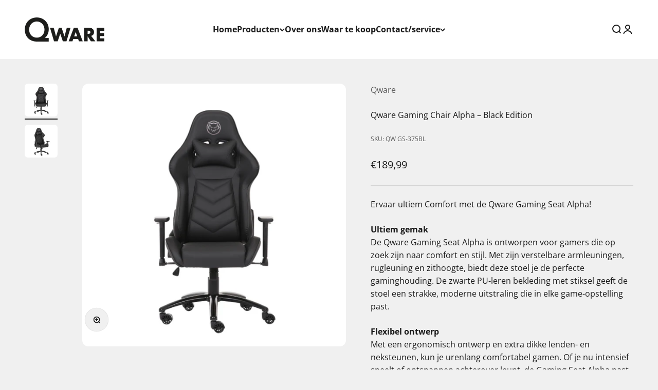

--- FILE ---
content_type: text/html; charset=utf-8
request_url: https://qware.myshopify.com/products/product_99?shpxid=63a3b0b0-4c93-4854-8f20-600df1896455
body_size: 21448
content:
<!doctype html>

<html lang="nl" dir="ltr">
  <head>
    <meta charset="utf-8">
    <meta name="viewport" content="width=device-width, initial-scale=1.0, height=device-height, minimum-scale=1.0, maximum-scale=1.0">
    <meta name="theme-color" content="#fff">

    <title>Qware Gaming Chair Alpha – Black Edition</title><meta name="description" content="The Qware Gaming Seat Pro can be adjusted to suit all tastes, making it a comfortable gaming chair for everyone. The lumbar and neck cushions also provide extra comfort, so the chances of you getting out of the chair at all are slim! So whether you&#39;re on the edge of your seat during a fierce firefight or you&#39;re just chasing down the victory lane, the Qware Gaming Seat Pro will help you do it."><link rel="canonical" href="https://qware.myshopify.com/products/product_99"><link rel="shortcut icon" href="//qware.myshopify.com/cdn/shop/files/FAVICON.png?v=1727182459&width=96">
      <link rel="apple-touch-icon" href="//qware.myshopify.com/cdn/shop/files/FAVICON.png?v=1727182459&width=180"><link rel="preconnect" href="https://cdn.shopify.com">
    <link rel="preconnect" href="https://fonts.shopifycdn.com" crossorigin>
    <link rel="dns-prefetch" href="https://productreviews.shopifycdn.com"><link rel="preload" href="//qware.myshopify.com/cdn/fonts/jost/jost_n6.ec1178db7a7515114a2d84e3dd680832b7af8b99.woff2" as="font" type="font/woff2" crossorigin><link rel="preload" href="//qware.myshopify.com/cdn/fonts/open_sans/opensans_n4.c32e4d4eca5273f6d4ee95ddf54b5bbb75fc9b61.woff2" as="font" type="font/woff2" crossorigin><meta property="og:type" content="product">
  <meta property="og:title" content="Qware Gaming Chair Alpha – Black Edition">
  <meta property="product:price:amount" content="189,99">
  <meta property="product:price:currency" content="EUR">
  <meta property="product:availability" content="in stock"><meta property="og:image" content="http://qware.myshopify.com/cdn/shop/files/QWGS-375BL.png?v=1697462863&width=2048">
  <meta property="og:image:secure_url" content="https://qware.myshopify.com/cdn/shop/files/QWGS-375BL.png?v=1697462863&width=2048">
  <meta property="og:image:width" content="1000">
  <meta property="og:image:height" content="1000"><meta property="og:description" content="The Qware Gaming Seat Pro can be adjusted to suit all tastes, making it a comfortable gaming chair for everyone. The lumbar and neck cushions also provide extra comfort, so the chances of you getting out of the chair at all are slim! So whether you&#39;re on the edge of your seat during a fierce firefight or you&#39;re just chasing down the victory lane, the Qware Gaming Seat Pro will help you do it."><meta property="og:url" content="https://qware.myshopify.com/products/product_99">
<meta property="og:site_name" content="Qware"><meta name="twitter:card" content="summary"><meta name="twitter:title" content="Qware Gaming Chair Alpha – Black Edition">
  <meta name="twitter:description" content="Ervaar ultiem Comfort met de Qware Gaming Seat Alpha! Ultiem gemakDe Qware Gaming Seat Alpha is ontworpen voor gamers die op zoek zijn naar comfort en stijl. Met zijn verstelbare armleuningen, rugleuning en zithoogte, biedt deze stoel je de perfecte gaminghouding. De zwarte PU-leren bekleding met stiksel geeft de stoel een strakke, moderne uitstraling die in elke game-opstelling past. Flexibel ontwerpMet een ergonomisch ontwerp en extra dikke lenden- en neksteunen, kun je urenlang comfortabel gamen. Of je nu intensief speelt of ontspannen achterover leunt, de Gaming Seat Alpha past zich volledig aan jouw behoeften aan. Krachtige prestatiesDankzij de 180 graden kantelbare rugleuning en de kantelbare zitting met vergrendelingsopties, kun je altijd de ideale positie vinden. De 3D-verstelbare armleuningen zorgen voor extra aanpassingsmogelijkheden. Duurzaamheid en stijlDe Gaming Seat Alpha is gemaakt van duurzaam materiaal en ontworpen om lang mee te gaan."><meta name="twitter:image" content="https://qware.myshopify.com/cdn/shop/files/QWGS-375BL.png?crop=center&height=1200&v=1697462863&width=1200">
  <meta name="twitter:image:alt" content=""><script async crossorigin fetchpriority="high" src="/cdn/shopifycloud/importmap-polyfill/es-modules-shim.2.4.0.js"></script>
<script type="application/ld+json">{"@context":"http:\/\/schema.org\/","@id":"\/products\/product_99#product","@type":"Product","brand":{"@type":"Brand","name":"Qware"},"category":"Gaming Chair","description":"Ervaar ultiem Comfort met de Qware Gaming Seat Alpha!\nUltiem gemakDe Qware Gaming Seat Alpha is ontworpen voor gamers die op zoek zijn naar comfort en stijl. Met zijn verstelbare armleuningen, rugleuning en zithoogte, biedt deze stoel je de perfecte gaminghouding. De zwarte PU-leren bekleding met stiksel geeft de stoel een strakke, moderne uitstraling die in elke game-opstelling past.\nFlexibel ontwerpMet een ergonomisch ontwerp en extra dikke lenden- en neksteunen, kun je urenlang comfortabel gamen. Of je nu intensief speelt of ontspannen achterover leunt, de Gaming Seat Alpha past zich volledig aan jouw behoeften aan.\nKrachtige prestatiesDankzij de 180 graden kantelbare rugleuning en de kantelbare zitting met vergrendelingsopties, kun je altijd de ideale positie vinden. De 3D-verstelbare armleuningen zorgen voor extra aanpassingsmogelijkheden.\nDuurzaamheid en stijlDe Gaming Seat Alpha is gemaakt van duurzaam materiaal en ontworpen om lang mee te gaan. De stevige constructie en het hoogwaardige PU-leer maken deze stoel niet alleen comfortabel, maar ook duurzaam en onderhoudsvriendelijk.\nKies voor comfort en kwaliteitTil je game-ervaring naar een hoger niveau met de Qware Gaming Seat Alpha, de perfecte combinatie van comfort, stijl en functionaliteit.\n","gtin":"8718657553863","image":"https:\/\/qware.myshopify.com\/cdn\/shop\/files\/QWGS-375BL.png?v=1697462863\u0026width=1920","name":"Qware Gaming Chair Alpha – Black Edition","offers":{"@id":"\/products\/product_99?variant=41752750784675#offer","@type":"Offer","availability":"http:\/\/schema.org\/InStock","price":"189.99","priceCurrency":"EUR","url":"https:\/\/qware.myshopify.com\/products\/product_99?variant=41752750784675"},"sku":"QW GS-375BL","url":"https:\/\/qware.myshopify.com\/products\/product_99"}</script><script type="application/ld+json">
  {
    "@context": "https://schema.org",
    "@type": "BreadcrumbList",
    "itemListElement": [{
        "@type": "ListItem",
        "position": 1,
        "name": "Start",
        "item": "https://qware.nl"
      },{
            "@type": "ListItem",
            "position": 2,
            "name": "Qware Gaming Chair Alpha – Black Edition",
            "item": "https://qware.nl/products/product_99"
          }]
  }
</script><style>/* Typography (heading) */
  @font-face {
  font-family: Jost;
  font-weight: 600;
  font-style: normal;
  font-display: fallback;
  src: url("//qware.myshopify.com/cdn/fonts/jost/jost_n6.ec1178db7a7515114a2d84e3dd680832b7af8b99.woff2") format("woff2"),
       url("//qware.myshopify.com/cdn/fonts/jost/jost_n6.b1178bb6bdd3979fef38e103a3816f6980aeaff9.woff") format("woff");
}

@font-face {
  font-family: Jost;
  font-weight: 600;
  font-style: italic;
  font-display: fallback;
  src: url("//qware.myshopify.com/cdn/fonts/jost/jost_i6.9af7e5f39e3a108c08f24047a4276332d9d7b85e.woff2") format("woff2"),
       url("//qware.myshopify.com/cdn/fonts/jost/jost_i6.2bf310262638f998ed206777ce0b9a3b98b6fe92.woff") format("woff");
}

/* Typography (body) */
  @font-face {
  font-family: "Open Sans";
  font-weight: 400;
  font-style: normal;
  font-display: fallback;
  src: url("//qware.myshopify.com/cdn/fonts/open_sans/opensans_n4.c32e4d4eca5273f6d4ee95ddf54b5bbb75fc9b61.woff2") format("woff2"),
       url("//qware.myshopify.com/cdn/fonts/open_sans/opensans_n4.5f3406f8d94162b37bfa232b486ac93ee892406d.woff") format("woff");
}

@font-face {
  font-family: "Open Sans";
  font-weight: 400;
  font-style: italic;
  font-display: fallback;
  src: url("//qware.myshopify.com/cdn/fonts/open_sans/opensans_i4.6f1d45f7a46916cc95c694aab32ecbf7509cbf33.woff2") format("woff2"),
       url("//qware.myshopify.com/cdn/fonts/open_sans/opensans_i4.4efaa52d5a57aa9a57c1556cc2b7465d18839daa.woff") format("woff");
}

@font-face {
  font-family: "Open Sans";
  font-weight: 700;
  font-style: normal;
  font-display: fallback;
  src: url("//qware.myshopify.com/cdn/fonts/open_sans/opensans_n7.a9393be1574ea8606c68f4441806b2711d0d13e4.woff2") format("woff2"),
       url("//qware.myshopify.com/cdn/fonts/open_sans/opensans_n7.7b8af34a6ebf52beb1a4c1d8c73ad6910ec2e553.woff") format("woff");
}

@font-face {
  font-family: "Open Sans";
  font-weight: 700;
  font-style: italic;
  font-display: fallback;
  src: url("//qware.myshopify.com/cdn/fonts/open_sans/opensans_i7.916ced2e2ce15f7fcd95d196601a15e7b89ee9a4.woff2") format("woff2"),
       url("//qware.myshopify.com/cdn/fonts/open_sans/opensans_i7.99a9cff8c86ea65461de497ade3d515a98f8b32a.woff") format("woff");
}

:root {
    /**
     * ---------------------------------------------------------------------
     * SPACING VARIABLES
     *
     * We are using a spacing inspired from frameworks like Tailwind CSS.
     * ---------------------------------------------------------------------
     */
    --spacing-0-5: 0.125rem; /* 2px */
    --spacing-1: 0.25rem; /* 4px */
    --spacing-1-5: 0.375rem; /* 6px */
    --spacing-2: 0.5rem; /* 8px */
    --spacing-2-5: 0.625rem; /* 10px */
    --spacing-3: 0.75rem; /* 12px */
    --spacing-3-5: 0.875rem; /* 14px */
    --spacing-4: 1rem; /* 16px */
    --spacing-4-5: 1.125rem; /* 18px */
    --spacing-5: 1.25rem; /* 20px */
    --spacing-5-5: 1.375rem; /* 22px */
    --spacing-6: 1.5rem; /* 24px */
    --spacing-6-5: 1.625rem; /* 26px */
    --spacing-7: 1.75rem; /* 28px */
    --spacing-7-5: 1.875rem; /* 30px */
    --spacing-8: 2rem; /* 32px */
    --spacing-8-5: 2.125rem; /* 34px */
    --spacing-9: 2.25rem; /* 36px */
    --spacing-9-5: 2.375rem; /* 38px */
    --spacing-10: 2.5rem; /* 40px */
    --spacing-11: 2.75rem; /* 44px */
    --spacing-12: 3rem; /* 48px */
    --spacing-14: 3.5rem; /* 56px */
    --spacing-16: 4rem; /* 64px */
    --spacing-18: 4.5rem; /* 72px */
    --spacing-20: 5rem; /* 80px */
    --spacing-24: 6rem; /* 96px */
    --spacing-28: 7rem; /* 112px */
    --spacing-32: 8rem; /* 128px */
    --spacing-36: 9rem; /* 144px */
    --spacing-40: 10rem; /* 160px */
    --spacing-44: 11rem; /* 176px */
    --spacing-48: 12rem; /* 192px */
    --spacing-52: 13rem; /* 208px */
    --spacing-56: 14rem; /* 224px */
    --spacing-60: 15rem; /* 240px */
    --spacing-64: 16rem; /* 256px */
    --spacing-72: 18rem; /* 288px */
    --spacing-80: 20rem; /* 320px */
    --spacing-96: 24rem; /* 384px */

    /* Container */
    --container-max-width: 1600px;
    --container-narrow-max-width: 1350px;
    --container-gutter: var(--spacing-5);
    --section-outer-spacing-block: var(--spacing-8);
    --section-inner-max-spacing-block: var(--spacing-8);
    --section-inner-spacing-inline: var(--container-gutter);
    --section-stack-spacing-block: var(--spacing-8);

    /* Grid gutter */
    --grid-gutter: var(--spacing-5);

    /* Product list settings */
    --product-list-row-gap: var(--spacing-8);
    --product-list-column-gap: var(--grid-gutter);

    /* Form settings */
    --input-gap: var(--spacing-2);
    --input-height: 2.625rem;
    --input-padding-inline: var(--spacing-4);

    /* Other sizes */
    --sticky-area-height: calc(var(--sticky-announcement-bar-enabled, 0) * var(--announcement-bar-height, 0px) + var(--sticky-header-enabled, 0) * var(--header-height, 0px));

    /* RTL support */
    --transform-logical-flip: 1;
    --transform-origin-start: left;
    --transform-origin-end: right;

    /**
     * ---------------------------------------------------------------------
     * TYPOGRAPHY
     * ---------------------------------------------------------------------
     */

    /* Font properties */
    --heading-font-family: Jost, sans-serif;
    --heading-font-weight: 600;
    --heading-font-style: normal;
    --heading-text-transform: normal;
    --heading-letter-spacing: 0.05em;
    --text-font-family: "Open Sans", sans-serif;
    --text-font-weight: 400;
    --text-font-style: normal;
    --text-letter-spacing: 0.0em;

    /* Font sizes */
    --text-h0: 2.5rem;
    --text-h1: 1.75rem;
    --text-h2: 1.5rem;
    --text-h3: 1.375rem;
    --text-h4: 1.125rem;
    --text-h5: 1.125rem;
    --text-h6: 1rem;
    --text-xs: 0.6875rem;
    --text-sm: 0.75rem;
    --text-base: 0.875rem;
    --text-lg: 1.125rem;

    /**
     * ---------------------------------------------------------------------
     * COLORS
     * ---------------------------------------------------------------------
     */

    /* Color settings */--accent: 26 26 26;
    --text-primary: 26 26 26;
    --background-primary: 240 240 240;
    --dialog-background: 255 255 255;
    --border-color: var(--text-color, var(--text-primary)) / 0.12;

    /* Button colors */
    --button-background-primary: 26 26 26;
    --button-text-primary: 255 255 255;
    --button-background-secondary: 240 196 23;
    --button-text-secondary: 26 26 26;

    /* Status colors */
    --success-background: 224 244 232;
    --success-text: 0 163 65;
    --warning-background: 255 246 233;
    --warning-text: 255 183 74;
    --error-background: 254 231 231;
    --error-text: 248 58 58;

    /* Product colors */
    --on-sale-text: 248 58 58;
    --on-sale-badge-background: 248 58 58;
    --on-sale-badge-text: 255 255 255;
    --sold-out-badge-background: 0 0 0;
    --sold-out-badge-text: 255 255 255;
    --primary-badge-background: 128 60 238;
    --primary-badge-text: 255 255 255;
    --star-color: 255 183 74;
    --product-card-background: 255 255 255;
    --product-card-text: 26 26 26;

    /* Header colors */
    --header-background: 255 255 255;
    --header-text: 26 26 26;

    /* Footer colors */
    --footer-background: 255 255 255;
    --footer-text: 26 26 26;

    /* Rounded variables (used for border radius) */
    --rounded-xs: 0.25rem;
    --rounded-sm: 0.375rem;
    --rounded: 0.75rem;
    --rounded-lg: 1.5rem;
    --rounded-full: 9999px;

    --rounded-button: 3.75rem;
    --rounded-input: 0.5rem;

    /* Box shadow */
    --shadow-sm: 0 2px 8px rgb(var(--text-primary) / 0.05);
    --shadow: 0 5px 15px rgb(var(--text-primary) / 0.05);
    --shadow-md: 0 5px 30px rgb(var(--text-primary) / 0.05);
    --shadow-block: 0px 18px 50px rgb(var(--text-primary) / 0.05);

    /**
     * ---------------------------------------------------------------------
     * OTHER
     * ---------------------------------------------------------------------
     */

    --stagger-products-reveal-opacity: 0;
    --cursor-close-svg-url: url(//qware.myshopify.com/cdn/shop/t/26/assets/cursor-close.svg?v=147174565022153725511767109844);
    --cursor-zoom-in-svg-url: url(//qware.myshopify.com/cdn/shop/t/26/assets/cursor-zoom-in.svg?v=154953035094101115921767109844);
    --cursor-zoom-out-svg-url: url(//qware.myshopify.com/cdn/shop/t/26/assets/cursor-zoom-out.svg?v=16155520337305705181767109843);
    --checkmark-svg-url: url(//qware.myshopify.com/cdn/shop/t/26/assets/checkmark.svg?v=77552481021870063511767109843);
  }

  [dir="rtl"]:root {
    /* RTL support */
    --transform-logical-flip: -1;
    --transform-origin-start: right;
    --transform-origin-end: left;
  }

  @media screen and (min-width: 700px) {
    :root {
      /* Typography (font size) */
      --text-h0: 3.25rem;
      --text-h1: 2.25rem;
      --text-h2: 1.75rem;
      --text-h3: 1.625rem;
      --text-h4: 1.25rem;
      --text-h5: 1.25rem;
      --text-h6: 1.125rem;

      --text-xs: 0.75rem;
      --text-sm: 0.875rem;
      --text-base: 1.0rem;
      --text-lg: 1.25rem;

      /* Spacing */
      --container-gutter: 2rem;
      --section-outer-spacing-block: var(--spacing-12);
      --section-inner-max-spacing-block: var(--spacing-10);
      --section-inner-spacing-inline: var(--spacing-10);
      --section-stack-spacing-block: var(--spacing-10);

      /* Grid gutter */
      --grid-gutter: var(--spacing-6);

      /* Product list settings */
      --product-list-row-gap: var(--spacing-12);

      /* Form settings */
      --input-gap: 1rem;
      --input-height: 3.125rem;
      --input-padding-inline: var(--spacing-5);
    }
  }

  @media screen and (min-width: 1000px) {
    :root {
      /* Spacing settings */
      --container-gutter: var(--spacing-12);
      --section-outer-spacing-block: var(--spacing-14);
      --section-inner-max-spacing-block: var(--spacing-12);
      --section-inner-spacing-inline: var(--spacing-12);
      --section-stack-spacing-block: var(--spacing-10);
    }
  }

  @media screen and (min-width: 1150px) {
    :root {
      /* Spacing settings */
      --container-gutter: var(--spacing-12);
      --section-outer-spacing-block: var(--spacing-14);
      --section-inner-max-spacing-block: var(--spacing-12);
      --section-inner-spacing-inline: var(--spacing-12);
      --section-stack-spacing-block: var(--spacing-12);
    }
  }

  @media screen and (min-width: 1400px) {
    :root {
      /* Typography (font size) */
      --text-h0: 4rem;
      --text-h1: 3rem;
      --text-h2: 2.5rem;
      --text-h3: 1.75rem;
      --text-h4: 1.5rem;
      --text-h5: 1.25rem;
      --text-h6: 1.25rem;

      --section-outer-spacing-block: var(--spacing-16);
      --section-inner-max-spacing-block: var(--spacing-14);
      --section-inner-spacing-inline: var(--spacing-14);
    }
  }

  @media screen and (min-width: 1600px) {
    :root {
      --section-outer-spacing-block: var(--spacing-16);
      --section-inner-max-spacing-block: var(--spacing-16);
      --section-inner-spacing-inline: var(--spacing-16);
    }
  }

  /**
   * ---------------------------------------------------------------------
   * LIQUID DEPENDANT CSS
   *
   * Our main CSS is Liquid free, but some very specific features depend on
   * theme settings, so we have them here
   * ---------------------------------------------------------------------
   */@media screen and (pointer: fine) {
        .button:not([disabled]):hover, .btn:not([disabled]):hover, .shopify-payment-button__button--unbranded:not([disabled]):hover {
          --button-background-opacity: 0.85;
        }

        .button--subdued:not([disabled]):hover {
          --button-background: var(--text-color) / .05 !important;
        }
      }</style><script>
  // This allows to expose several variables to the global scope, to be used in scripts
  window.themeVariables = {
    settings: {
      showPageTransition: null,
      staggerProductsApparition: true,
      reduceDrawerAnimation: false,
      reduceMenuAnimation: false,
      headingApparition: "split_fade",
      pageType: "product",
      moneyFormat: "€{{amount_with_comma_separator}}",
      moneyWithCurrencyFormat: "€{{amount_with_comma_separator}} EUR",
      currencyCodeEnabled: false,
      cartType: "popover",
      showDiscount: true,
      discountMode: "saving",
      pageBackground: "#f0f0f0",
      textColor: "#1a1a1a"
    },

    strings: {
      addedToCartWithTitle: "{{ product_title }} is toegevoegd aan je winkelwagen.",
      accessibilityClose: "Sluiten",
      accessibilityNext: "Volgende",
      accessibilityPrevious: "Vorige",
      closeGallery: "Galerie sluiten",
      zoomGallery: "In-\/uitzoomen",
      errorGallery: "Afbeelding kan niet worden geladen",
      searchNoResults: "Er konden geen resultaten worden gevonden.",
      addOrderNote: "Bestelnotitie toevoegen",
      editOrderNote: "Bestelnotitie bewerken",
      shippingEstimatorNoResults: "Sorry, we verzenden niet naar je adres.",
      shippingEstimatorOneResult: "Er is één verzendtarief voor je adres:",
      shippingEstimatorMultipleResults: "Er zijn meerdere verzendtarieven voor je adres:",
      shippingEstimatorError: "Er zijn een of meer fouten opgetreden bij het ophalen van de verzendtarieven:"
    },

    breakpoints: {
      'sm': 'screen and (min-width: 700px)',
      'md': 'screen and (min-width: 1000px)',
      'lg': 'screen and (min-width: 1150px)',
      'xl': 'screen and (min-width: 1400px)',

      'sm-max': 'screen and (max-width: 699px)',
      'md-max': 'screen and (max-width: 999px)',
      'lg-max': 'screen and (max-width: 1149px)',
      'xl-max': 'screen and (max-width: 1399px)'
    }
  };

  // For detecting native share
  document.documentElement.classList.add(`native-share--${navigator.share ? 'enabled' : 'disabled'}`);// We save the product ID in local storage to be eventually used for recently viewed section
    try {
      const recentlyViewedProducts = new Set(JSON.parse(localStorage.getItem('theme:recently-viewed-products') || '[]'));

      recentlyViewedProducts.delete(7350570451107); // Delete first to re-move the product
      recentlyViewedProducts.add(7350570451107);

      localStorage.setItem('theme:recently-viewed-products', JSON.stringify(Array.from(recentlyViewedProducts.values()).reverse()));
    } catch (e) {
      // Safari in private mode does not allow setting item, we silently fail
    }</script><script type="importmap">{
        "imports": {
          "vendor": "//qware.myshopify.com/cdn/shop/t/26/assets/vendor.min.js?v=150021648067352023321767109825",
          "theme": "//qware.myshopify.com/cdn/shop/t/26/assets/theme.js?v=40804283163904948221767109825",
          "photoswipe": "//qware.myshopify.com/cdn/shop/t/26/assets/photoswipe.min.js?v=13374349288281597431767109823"
        }
      }
    </script>

    <script type="module" src="//qware.myshopify.com/cdn/shop/t/26/assets/vendor.min.js?v=150021648067352023321767109825"></script>
    <script type="module" src="//qware.myshopify.com/cdn/shop/t/26/assets/theme.js?v=40804283163904948221767109825"></script>

    <script>window.performance && window.performance.mark && window.performance.mark('shopify.content_for_header.start');</script><meta name="google-site-verification" content="XELnYHGLnFRnCPR3hyhuL8KTWC2SPeyAGkBl6XO4DOI">
<meta id="shopify-digital-wallet" name="shopify-digital-wallet" content="/46121124003/digital_wallets/dialog">
<meta name="shopify-checkout-api-token" content="78cc212522fd7096f7b49cd25758c77a">
<meta id="in-context-paypal-metadata" data-shop-id="46121124003" data-venmo-supported="false" data-environment="production" data-locale="nl_NL" data-paypal-v4="true" data-currency="EUR">
<link rel="alternate" hreflang="x-default" href="https://qware.nl/products/product_99">
<link rel="alternate" hreflang="nl" href="https://qware.nl/products/product_99">
<link rel="alternate" hreflang="nl-AC" href="https://qware.myshopify.com/products/product_99">
<link rel="alternate" hreflang="nl-AD" href="https://qware.myshopify.com/products/product_99">
<link rel="alternate" hreflang="nl-AE" href="https://qware.myshopify.com/products/product_99">
<link rel="alternate" hreflang="nl-AF" href="https://qware.myshopify.com/products/product_99">
<link rel="alternate" hreflang="nl-AG" href="https://qware.myshopify.com/products/product_99">
<link rel="alternate" hreflang="nl-AI" href="https://qware.myshopify.com/products/product_99">
<link rel="alternate" hreflang="nl-AL" href="https://qware.myshopify.com/products/product_99">
<link rel="alternate" hreflang="nl-AM" href="https://qware.myshopify.com/products/product_99">
<link rel="alternate" hreflang="nl-AO" href="https://qware.myshopify.com/products/product_99">
<link rel="alternate" hreflang="nl-AR" href="https://qware.myshopify.com/products/product_99">
<link rel="alternate" hreflang="nl-AT" href="https://qware.myshopify.com/products/product_99">
<link rel="alternate" hreflang="nl-AU" href="https://qware.myshopify.com/products/product_99">
<link rel="alternate" hreflang="nl-AW" href="https://qware.myshopify.com/products/product_99">
<link rel="alternate" hreflang="nl-AX" href="https://qware.myshopify.com/products/product_99">
<link rel="alternate" hreflang="nl-AZ" href="https://qware.myshopify.com/products/product_99">
<link rel="alternate" hreflang="nl-BA" href="https://qware.myshopify.com/products/product_99">
<link rel="alternate" hreflang="nl-BB" href="https://qware.myshopify.com/products/product_99">
<link rel="alternate" hreflang="nl-BD" href="https://qware.myshopify.com/products/product_99">
<link rel="alternate" hreflang="nl-BE" href="https://qware.myshopify.com/products/product_99">
<link rel="alternate" hreflang="nl-BF" href="https://qware.myshopify.com/products/product_99">
<link rel="alternate" hreflang="nl-BG" href="https://qware.myshopify.com/products/product_99">
<link rel="alternate" hreflang="nl-BH" href="https://qware.myshopify.com/products/product_99">
<link rel="alternate" hreflang="nl-BI" href="https://qware.myshopify.com/products/product_99">
<link rel="alternate" hreflang="nl-BJ" href="https://qware.myshopify.com/products/product_99">
<link rel="alternate" hreflang="nl-BL" href="https://qware.myshopify.com/products/product_99">
<link rel="alternate" hreflang="nl-BM" href="https://qware.myshopify.com/products/product_99">
<link rel="alternate" hreflang="nl-BN" href="https://qware.myshopify.com/products/product_99">
<link rel="alternate" hreflang="nl-BO" href="https://qware.myshopify.com/products/product_99">
<link rel="alternate" hreflang="nl-BQ" href="https://qware.myshopify.com/products/product_99">
<link rel="alternate" hreflang="nl-BR" href="https://qware.myshopify.com/products/product_99">
<link rel="alternate" hreflang="nl-BS" href="https://qware.myshopify.com/products/product_99">
<link rel="alternate" hreflang="nl-BT" href="https://qware.myshopify.com/products/product_99">
<link rel="alternate" hreflang="nl-BW" href="https://qware.myshopify.com/products/product_99">
<link rel="alternate" hreflang="nl-BY" href="https://qware.myshopify.com/products/product_99">
<link rel="alternate" hreflang="nl-BZ" href="https://qware.myshopify.com/products/product_99">
<link rel="alternate" hreflang="nl-CA" href="https://qware.myshopify.com/products/product_99">
<link rel="alternate" hreflang="nl-CC" href="https://qware.myshopify.com/products/product_99">
<link rel="alternate" hreflang="nl-CD" href="https://qware.myshopify.com/products/product_99">
<link rel="alternate" hreflang="nl-CF" href="https://qware.myshopify.com/products/product_99">
<link rel="alternate" hreflang="nl-CG" href="https://qware.myshopify.com/products/product_99">
<link rel="alternate" hreflang="nl-CH" href="https://qware.myshopify.com/products/product_99">
<link rel="alternate" hreflang="nl-CI" href="https://qware.myshopify.com/products/product_99">
<link rel="alternate" hreflang="nl-CK" href="https://qware.myshopify.com/products/product_99">
<link rel="alternate" hreflang="nl-CL" href="https://qware.myshopify.com/products/product_99">
<link rel="alternate" hreflang="nl-CM" href="https://qware.myshopify.com/products/product_99">
<link rel="alternate" hreflang="nl-CN" href="https://qware.myshopify.com/products/product_99">
<link rel="alternate" hreflang="nl-CO" href="https://qware.myshopify.com/products/product_99">
<link rel="alternate" hreflang="nl-CR" href="https://qware.myshopify.com/products/product_99">
<link rel="alternate" hreflang="nl-CV" href="https://qware.myshopify.com/products/product_99">
<link rel="alternate" hreflang="nl-CW" href="https://qware.myshopify.com/products/product_99">
<link rel="alternate" hreflang="nl-CX" href="https://qware.myshopify.com/products/product_99">
<link rel="alternate" hreflang="nl-CY" href="https://qware.myshopify.com/products/product_99">
<link rel="alternate" hreflang="nl-CZ" href="https://qware.myshopify.com/products/product_99">
<link rel="alternate" hreflang="nl-DE" href="https://qware.myshopify.com/products/product_99">
<link rel="alternate" hreflang="nl-DJ" href="https://qware.myshopify.com/products/product_99">
<link rel="alternate" hreflang="nl-DK" href="https://qware.myshopify.com/products/product_99">
<link rel="alternate" hreflang="nl-DM" href="https://qware.myshopify.com/products/product_99">
<link rel="alternate" hreflang="nl-DO" href="https://qware.myshopify.com/products/product_99">
<link rel="alternate" hreflang="nl-DZ" href="https://qware.myshopify.com/products/product_99">
<link rel="alternate" hreflang="nl-EC" href="https://qware.myshopify.com/products/product_99">
<link rel="alternate" hreflang="nl-EE" href="https://qware.myshopify.com/products/product_99">
<link rel="alternate" hreflang="nl-EG" href="https://qware.myshopify.com/products/product_99">
<link rel="alternate" hreflang="nl-EH" href="https://qware.myshopify.com/products/product_99">
<link rel="alternate" hreflang="nl-ER" href="https://qware.myshopify.com/products/product_99">
<link rel="alternate" hreflang="nl-ES" href="https://qware.myshopify.com/products/product_99">
<link rel="alternate" hreflang="nl-ET" href="https://qware.myshopify.com/products/product_99">
<link rel="alternate" hreflang="nl-FI" href="https://qware.myshopify.com/products/product_99">
<link rel="alternate" hreflang="nl-FJ" href="https://qware.myshopify.com/products/product_99">
<link rel="alternate" hreflang="nl-FK" href="https://qware.myshopify.com/products/product_99">
<link rel="alternate" hreflang="nl-FO" href="https://qware.myshopify.com/products/product_99">
<link rel="alternate" hreflang="nl-FR" href="https://qware.myshopify.com/products/product_99">
<link rel="alternate" hreflang="nl-GA" href="https://qware.myshopify.com/products/product_99">
<link rel="alternate" hreflang="nl-GB" href="https://qware.myshopify.com/products/product_99">
<link rel="alternate" hreflang="nl-GD" href="https://qware.myshopify.com/products/product_99">
<link rel="alternate" hreflang="nl-GE" href="https://qware.myshopify.com/products/product_99">
<link rel="alternate" hreflang="nl-GF" href="https://qware.myshopify.com/products/product_99">
<link rel="alternate" hreflang="nl-GG" href="https://qware.myshopify.com/products/product_99">
<link rel="alternate" hreflang="nl-GH" href="https://qware.myshopify.com/products/product_99">
<link rel="alternate" hreflang="nl-GI" href="https://qware.myshopify.com/products/product_99">
<link rel="alternate" hreflang="nl-GL" href="https://qware.myshopify.com/products/product_99">
<link rel="alternate" hreflang="nl-GM" href="https://qware.myshopify.com/products/product_99">
<link rel="alternate" hreflang="nl-GN" href="https://qware.myshopify.com/products/product_99">
<link rel="alternate" hreflang="nl-GP" href="https://qware.myshopify.com/products/product_99">
<link rel="alternate" hreflang="nl-GQ" href="https://qware.myshopify.com/products/product_99">
<link rel="alternate" hreflang="nl-GS" href="https://qware.myshopify.com/products/product_99">
<link rel="alternate" hreflang="nl-GT" href="https://qware.myshopify.com/products/product_99">
<link rel="alternate" hreflang="nl-GW" href="https://qware.myshopify.com/products/product_99">
<link rel="alternate" hreflang="nl-GY" href="https://qware.myshopify.com/products/product_99">
<link rel="alternate" hreflang="nl-HK" href="https://qware.myshopify.com/products/product_99">
<link rel="alternate" hreflang="nl-HN" href="https://qware.myshopify.com/products/product_99">
<link rel="alternate" hreflang="nl-HR" href="https://qware.myshopify.com/products/product_99">
<link rel="alternate" hreflang="nl-HT" href="https://qware.myshopify.com/products/product_99">
<link rel="alternate" hreflang="nl-HU" href="https://qware.myshopify.com/products/product_99">
<link rel="alternate" hreflang="nl-ID" href="https://qware.myshopify.com/products/product_99">
<link rel="alternate" hreflang="nl-IE" href="https://qware.myshopify.com/products/product_99">
<link rel="alternate" hreflang="nl-IL" href="https://qware.myshopify.com/products/product_99">
<link rel="alternate" hreflang="nl-IM" href="https://qware.myshopify.com/products/product_99">
<link rel="alternate" hreflang="nl-IN" href="https://qware.myshopify.com/products/product_99">
<link rel="alternate" hreflang="nl-IO" href="https://qware.myshopify.com/products/product_99">
<link rel="alternate" hreflang="nl-IQ" href="https://qware.myshopify.com/products/product_99">
<link rel="alternate" hreflang="nl-IS" href="https://qware.myshopify.com/products/product_99">
<link rel="alternate" hreflang="nl-IT" href="https://qware.myshopify.com/products/product_99">
<link rel="alternate" hreflang="nl-JE" href="https://qware.myshopify.com/products/product_99">
<link rel="alternate" hreflang="nl-JM" href="https://qware.myshopify.com/products/product_99">
<link rel="alternate" hreflang="nl-JO" href="https://qware.myshopify.com/products/product_99">
<link rel="alternate" hreflang="nl-JP" href="https://qware.myshopify.com/products/product_99">
<link rel="alternate" hreflang="nl-KE" href="https://qware.myshopify.com/products/product_99">
<link rel="alternate" hreflang="nl-KG" href="https://qware.myshopify.com/products/product_99">
<link rel="alternate" hreflang="nl-KH" href="https://qware.myshopify.com/products/product_99">
<link rel="alternate" hreflang="nl-KI" href="https://qware.myshopify.com/products/product_99">
<link rel="alternate" hreflang="nl-KM" href="https://qware.myshopify.com/products/product_99">
<link rel="alternate" hreflang="nl-KN" href="https://qware.myshopify.com/products/product_99">
<link rel="alternate" hreflang="nl-KR" href="https://qware.myshopify.com/products/product_99">
<link rel="alternate" hreflang="nl-KW" href="https://qware.myshopify.com/products/product_99">
<link rel="alternate" hreflang="nl-KY" href="https://qware.myshopify.com/products/product_99">
<link rel="alternate" hreflang="nl-KZ" href="https://qware.myshopify.com/products/product_99">
<link rel="alternate" hreflang="nl-LA" href="https://qware.myshopify.com/products/product_99">
<link rel="alternate" hreflang="nl-LB" href="https://qware.myshopify.com/products/product_99">
<link rel="alternate" hreflang="nl-LC" href="https://qware.myshopify.com/products/product_99">
<link rel="alternate" hreflang="nl-LI" href="https://qware.myshopify.com/products/product_99">
<link rel="alternate" hreflang="nl-LK" href="https://qware.myshopify.com/products/product_99">
<link rel="alternate" hreflang="nl-LR" href="https://qware.myshopify.com/products/product_99">
<link rel="alternate" hreflang="nl-LS" href="https://qware.myshopify.com/products/product_99">
<link rel="alternate" hreflang="nl-LT" href="https://qware.myshopify.com/products/product_99">
<link rel="alternate" hreflang="nl-LU" href="https://qware.myshopify.com/products/product_99">
<link rel="alternate" hreflang="nl-LY" href="https://qware.myshopify.com/products/product_99">
<link rel="alternate" hreflang="nl-MA" href="https://qware.myshopify.com/products/product_99">
<link rel="alternate" hreflang="nl-MC" href="https://qware.myshopify.com/products/product_99">
<link rel="alternate" hreflang="nl-MD" href="https://qware.myshopify.com/products/product_99">
<link rel="alternate" hreflang="nl-ME" href="https://qware.myshopify.com/products/product_99">
<link rel="alternate" hreflang="nl-MF" href="https://qware.myshopify.com/products/product_99">
<link rel="alternate" hreflang="nl-MG" href="https://qware.myshopify.com/products/product_99">
<link rel="alternate" hreflang="nl-MK" href="https://qware.myshopify.com/products/product_99">
<link rel="alternate" hreflang="nl-ML" href="https://qware.myshopify.com/products/product_99">
<link rel="alternate" hreflang="nl-MM" href="https://qware.myshopify.com/products/product_99">
<link rel="alternate" hreflang="nl-MN" href="https://qware.myshopify.com/products/product_99">
<link rel="alternate" hreflang="nl-MO" href="https://qware.myshopify.com/products/product_99">
<link rel="alternate" hreflang="nl-MQ" href="https://qware.myshopify.com/products/product_99">
<link rel="alternate" hreflang="nl-MR" href="https://qware.myshopify.com/products/product_99">
<link rel="alternate" hreflang="nl-MS" href="https://qware.myshopify.com/products/product_99">
<link rel="alternate" hreflang="nl-MT" href="https://qware.myshopify.com/products/product_99">
<link rel="alternate" hreflang="nl-MU" href="https://qware.myshopify.com/products/product_99">
<link rel="alternate" hreflang="nl-MV" href="https://qware.myshopify.com/products/product_99">
<link rel="alternate" hreflang="nl-MW" href="https://qware.myshopify.com/products/product_99">
<link rel="alternate" hreflang="nl-MX" href="https://qware.myshopify.com/products/product_99">
<link rel="alternate" hreflang="nl-MY" href="https://qware.myshopify.com/products/product_99">
<link rel="alternate" hreflang="nl-MZ" href="https://qware.myshopify.com/products/product_99">
<link rel="alternate" hreflang="nl-NA" href="https://qware.myshopify.com/products/product_99">
<link rel="alternate" hreflang="nl-NC" href="https://qware.myshopify.com/products/product_99">
<link rel="alternate" hreflang="nl-NE" href="https://qware.myshopify.com/products/product_99">
<link rel="alternate" hreflang="nl-NF" href="https://qware.myshopify.com/products/product_99">
<link rel="alternate" hreflang="nl-NG" href="https://qware.myshopify.com/products/product_99">
<link rel="alternate" hreflang="nl-NI" href="https://qware.myshopify.com/products/product_99">
<link rel="alternate" hreflang="nl-NO" href="https://qware.myshopify.com/products/product_99">
<link rel="alternate" hreflang="nl-NP" href="https://qware.myshopify.com/products/product_99">
<link rel="alternate" hreflang="nl-NR" href="https://qware.myshopify.com/products/product_99">
<link rel="alternate" hreflang="nl-NU" href="https://qware.myshopify.com/products/product_99">
<link rel="alternate" hreflang="nl-NZ" href="https://qware.myshopify.com/products/product_99">
<link rel="alternate" hreflang="nl-OM" href="https://qware.myshopify.com/products/product_99">
<link rel="alternate" hreflang="nl-PA" href="https://qware.myshopify.com/products/product_99">
<link rel="alternate" hreflang="nl-PE" href="https://qware.myshopify.com/products/product_99">
<link rel="alternate" hreflang="nl-PF" href="https://qware.myshopify.com/products/product_99">
<link rel="alternate" hreflang="nl-PG" href="https://qware.myshopify.com/products/product_99">
<link rel="alternate" hreflang="nl-PH" href="https://qware.myshopify.com/products/product_99">
<link rel="alternate" hreflang="nl-PK" href="https://qware.myshopify.com/products/product_99">
<link rel="alternate" hreflang="nl-PL" href="https://qware.myshopify.com/products/product_99">
<link rel="alternate" hreflang="nl-PM" href="https://qware.myshopify.com/products/product_99">
<link rel="alternate" hreflang="nl-PN" href="https://qware.myshopify.com/products/product_99">
<link rel="alternate" hreflang="nl-PS" href="https://qware.myshopify.com/products/product_99">
<link rel="alternate" hreflang="nl-PT" href="https://qware.myshopify.com/products/product_99">
<link rel="alternate" hreflang="nl-PY" href="https://qware.myshopify.com/products/product_99">
<link rel="alternate" hreflang="nl-QA" href="https://qware.myshopify.com/products/product_99">
<link rel="alternate" hreflang="nl-RE" href="https://qware.myshopify.com/products/product_99">
<link rel="alternate" hreflang="nl-RO" href="https://qware.myshopify.com/products/product_99">
<link rel="alternate" hreflang="nl-RS" href="https://qware.myshopify.com/products/product_99">
<link rel="alternate" hreflang="nl-RU" href="https://qware.myshopify.com/products/product_99">
<link rel="alternate" hreflang="nl-RW" href="https://qware.myshopify.com/products/product_99">
<link rel="alternate" hreflang="nl-SA" href="https://qware.myshopify.com/products/product_99">
<link rel="alternate" hreflang="nl-SB" href="https://qware.myshopify.com/products/product_99">
<link rel="alternate" hreflang="nl-SC" href="https://qware.myshopify.com/products/product_99">
<link rel="alternate" hreflang="nl-SD" href="https://qware.myshopify.com/products/product_99">
<link rel="alternate" hreflang="nl-SE" href="https://qware.myshopify.com/products/product_99">
<link rel="alternate" hreflang="nl-SG" href="https://qware.myshopify.com/products/product_99">
<link rel="alternate" hreflang="nl-SH" href="https://qware.myshopify.com/products/product_99">
<link rel="alternate" hreflang="nl-SI" href="https://qware.myshopify.com/products/product_99">
<link rel="alternate" hreflang="nl-SJ" href="https://qware.myshopify.com/products/product_99">
<link rel="alternate" hreflang="nl-SK" href="https://qware.myshopify.com/products/product_99">
<link rel="alternate" hreflang="nl-SL" href="https://qware.myshopify.com/products/product_99">
<link rel="alternate" hreflang="nl-SM" href="https://qware.myshopify.com/products/product_99">
<link rel="alternate" hreflang="nl-SN" href="https://qware.myshopify.com/products/product_99">
<link rel="alternate" hreflang="nl-SO" href="https://qware.myshopify.com/products/product_99">
<link rel="alternate" hreflang="nl-SR" href="https://qware.myshopify.com/products/product_99">
<link rel="alternate" hreflang="nl-SS" href="https://qware.myshopify.com/products/product_99">
<link rel="alternate" hreflang="nl-ST" href="https://qware.myshopify.com/products/product_99">
<link rel="alternate" hreflang="nl-SV" href="https://qware.myshopify.com/products/product_99">
<link rel="alternate" hreflang="nl-SX" href="https://qware.myshopify.com/products/product_99">
<link rel="alternate" hreflang="nl-SZ" href="https://qware.myshopify.com/products/product_99">
<link rel="alternate" hreflang="nl-TA" href="https://qware.myshopify.com/products/product_99">
<link rel="alternate" hreflang="nl-TC" href="https://qware.myshopify.com/products/product_99">
<link rel="alternate" hreflang="nl-TD" href="https://qware.myshopify.com/products/product_99">
<link rel="alternate" hreflang="nl-TF" href="https://qware.myshopify.com/products/product_99">
<link rel="alternate" hreflang="nl-TG" href="https://qware.myshopify.com/products/product_99">
<link rel="alternate" hreflang="nl-TH" href="https://qware.myshopify.com/products/product_99">
<link rel="alternate" hreflang="nl-TJ" href="https://qware.myshopify.com/products/product_99">
<link rel="alternate" hreflang="nl-TK" href="https://qware.myshopify.com/products/product_99">
<link rel="alternate" hreflang="nl-TL" href="https://qware.myshopify.com/products/product_99">
<link rel="alternate" hreflang="nl-TM" href="https://qware.myshopify.com/products/product_99">
<link rel="alternate" hreflang="nl-TN" href="https://qware.myshopify.com/products/product_99">
<link rel="alternate" hreflang="nl-TO" href="https://qware.myshopify.com/products/product_99">
<link rel="alternate" hreflang="nl-TR" href="https://qware.myshopify.com/products/product_99">
<link rel="alternate" hreflang="nl-TT" href="https://qware.myshopify.com/products/product_99">
<link rel="alternate" hreflang="nl-TV" href="https://qware.myshopify.com/products/product_99">
<link rel="alternate" hreflang="nl-TW" href="https://qware.myshopify.com/products/product_99">
<link rel="alternate" hreflang="nl-TZ" href="https://qware.myshopify.com/products/product_99">
<link rel="alternate" hreflang="nl-UA" href="https://qware.myshopify.com/products/product_99">
<link rel="alternate" hreflang="nl-UG" href="https://qware.myshopify.com/products/product_99">
<link rel="alternate" hreflang="nl-UM" href="https://qware.myshopify.com/products/product_99">
<link rel="alternate" hreflang="nl-US" href="https://qware.myshopify.com/products/product_99">
<link rel="alternate" hreflang="nl-UY" href="https://qware.myshopify.com/products/product_99">
<link rel="alternate" hreflang="nl-UZ" href="https://qware.myshopify.com/products/product_99">
<link rel="alternate" hreflang="nl-VA" href="https://qware.myshopify.com/products/product_99">
<link rel="alternate" hreflang="nl-VC" href="https://qware.myshopify.com/products/product_99">
<link rel="alternate" hreflang="nl-VE" href="https://qware.myshopify.com/products/product_99">
<link rel="alternate" hreflang="nl-VG" href="https://qware.myshopify.com/products/product_99">
<link rel="alternate" hreflang="nl-VN" href="https://qware.myshopify.com/products/product_99">
<link rel="alternate" hreflang="nl-VU" href="https://qware.myshopify.com/products/product_99">
<link rel="alternate" hreflang="nl-WF" href="https://qware.myshopify.com/products/product_99">
<link rel="alternate" hreflang="nl-WS" href="https://qware.myshopify.com/products/product_99">
<link rel="alternate" hreflang="nl-XK" href="https://qware.myshopify.com/products/product_99">
<link rel="alternate" hreflang="nl-YE" href="https://qware.myshopify.com/products/product_99">
<link rel="alternate" hreflang="nl-YT" href="https://qware.myshopify.com/products/product_99">
<link rel="alternate" hreflang="nl-ZA" href="https://qware.myshopify.com/products/product_99">
<link rel="alternate" hreflang="nl-ZM" href="https://qware.myshopify.com/products/product_99">
<link rel="alternate" hreflang="nl-ZW" href="https://qware.myshopify.com/products/product_99">
<link rel="alternate" type="application/json+oembed" href="https://qware.myshopify.com/products/product_99.oembed">
<script async="async" src="/checkouts/internal/preloads.js?locale=nl-BM"></script>
<script id="shopify-features" type="application/json">{"accessToken":"78cc212522fd7096f7b49cd25758c77a","betas":["rich-media-storefront-analytics"],"domain":"qware.myshopify.com","predictiveSearch":true,"shopId":46121124003,"locale":"nl"}</script>
<script>var Shopify = Shopify || {};
Shopify.shop = "qware.myshopify.com";
Shopify.locale = "nl";
Shopify.currency = {"active":"EUR","rate":"1.0"};
Shopify.country = "BM";
Shopify.theme = {"name":"Bijgewerkte kopie van Kopie van Bijgewerkte kop...","id":190266933588,"schema_name":"Impact","schema_version":"6.12.0","theme_store_id":1190,"role":"main"};
Shopify.theme.handle = "null";
Shopify.theme.style = {"id":null,"handle":null};
Shopify.cdnHost = "qware.myshopify.com/cdn";
Shopify.routes = Shopify.routes || {};
Shopify.routes.root = "/";</script>
<script type="module">!function(o){(o.Shopify=o.Shopify||{}).modules=!0}(window);</script>
<script>!function(o){function n(){var o=[];function n(){o.push(Array.prototype.slice.apply(arguments))}return n.q=o,n}var t=o.Shopify=o.Shopify||{};t.loadFeatures=n(),t.autoloadFeatures=n()}(window);</script>
<script id="shop-js-analytics" type="application/json">{"pageType":"product"}</script>
<script defer="defer" async type="module" src="//qware.myshopify.com/cdn/shopifycloud/shop-js/modules/v2/client.init-shop-cart-sync_C6i3jkHJ.nl.esm.js"></script>
<script defer="defer" async type="module" src="//qware.myshopify.com/cdn/shopifycloud/shop-js/modules/v2/chunk.common_BswcWXXM.esm.js"></script>
<script type="module">
  await import("//qware.myshopify.com/cdn/shopifycloud/shop-js/modules/v2/client.init-shop-cart-sync_C6i3jkHJ.nl.esm.js");
await import("//qware.myshopify.com/cdn/shopifycloud/shop-js/modules/v2/chunk.common_BswcWXXM.esm.js");

  window.Shopify.SignInWithShop?.initShopCartSync?.({"fedCMEnabled":true,"windoidEnabled":true});

</script>
<script>(function() {
  var isLoaded = false;
  function asyncLoad() {
    if (isLoaded) return;
    isLoaded = true;
    var urls = ["\/\/www.powr.io\/powr.js?powr-token=qware.myshopify.com\u0026external-type=shopify\u0026shop=qware.myshopify.com","https:\/\/cdn.shopify.com\/s\/files\/1\/0461\/2112\/4003\/t\/1\/assets\/booster_eu_cookie_46121124003.js?v=1645604773\u0026shop=qware.myshopify.com"];
    for (var i = 0; i < urls.length; i++) {
      var s = document.createElement('script');
      s.type = 'text/javascript';
      s.async = true;
      s.src = urls[i];
      var x = document.getElementsByTagName('script')[0];
      x.parentNode.insertBefore(s, x);
    }
  };
  if(window.attachEvent) {
    window.attachEvent('onload', asyncLoad);
  } else {
    window.addEventListener('load', asyncLoad, false);
  }
})();</script>
<script id="__st">var __st={"a":46121124003,"offset":3600,"reqid":"bfe1738e-c06c-40e7-ad56-a07302a49291-1768865625","pageurl":"qware.myshopify.com\/products\/product_99?shpxid=63a3b0b0-4c93-4854-8f20-600df1896455","u":"6d60f8cbb606","p":"product","rtyp":"product","rid":7350570451107};</script>
<script>window.ShopifyPaypalV4VisibilityTracking = true;</script>
<script id="captcha-bootstrap">!function(){'use strict';const t='contact',e='account',n='new_comment',o=[[t,t],['blogs',n],['comments',n],[t,'customer']],c=[[e,'customer_login'],[e,'guest_login'],[e,'recover_customer_password'],[e,'create_customer']],r=t=>t.map((([t,e])=>`form[action*='/${t}']:not([data-nocaptcha='true']) input[name='form_type'][value='${e}']`)).join(','),a=t=>()=>t?[...document.querySelectorAll(t)].map((t=>t.form)):[];function s(){const t=[...o],e=r(t);return a(e)}const i='password',u='form_key',d=['recaptcha-v3-token','g-recaptcha-response','h-captcha-response',i],f=()=>{try{return window.sessionStorage}catch{return}},m='__shopify_v',_=t=>t.elements[u];function p(t,e,n=!1){try{const o=window.sessionStorage,c=JSON.parse(o.getItem(e)),{data:r}=function(t){const{data:e,action:n}=t;return t[m]||n?{data:e,action:n}:{data:t,action:n}}(c);for(const[e,n]of Object.entries(r))t.elements[e]&&(t.elements[e].value=n);n&&o.removeItem(e)}catch(o){console.error('form repopulation failed',{error:o})}}const l='form_type',E='cptcha';function T(t){t.dataset[E]=!0}const w=window,h=w.document,L='Shopify',v='ce_forms',y='captcha';let A=!1;((t,e)=>{const n=(g='f06e6c50-85a8-45c8-87d0-21a2b65856fe',I='https://cdn.shopify.com/shopifycloud/storefront-forms-hcaptcha/ce_storefront_forms_captcha_hcaptcha.v1.5.2.iife.js',D={infoText:'Beschermd door hCaptcha',privacyText:'Privacy',termsText:'Voorwaarden'},(t,e,n)=>{const o=w[L][v],c=o.bindForm;if(c)return c(t,g,e,D).then(n);var r;o.q.push([[t,g,e,D],n]),r=I,A||(h.body.append(Object.assign(h.createElement('script'),{id:'captcha-provider',async:!0,src:r})),A=!0)});var g,I,D;w[L]=w[L]||{},w[L][v]=w[L][v]||{},w[L][v].q=[],w[L][y]=w[L][y]||{},w[L][y].protect=function(t,e){n(t,void 0,e),T(t)},Object.freeze(w[L][y]),function(t,e,n,w,h,L){const[v,y,A,g]=function(t,e,n){const i=e?o:[],u=t?c:[],d=[...i,...u],f=r(d),m=r(i),_=r(d.filter((([t,e])=>n.includes(e))));return[a(f),a(m),a(_),s()]}(w,h,L),I=t=>{const e=t.target;return e instanceof HTMLFormElement?e:e&&e.form},D=t=>v().includes(t);t.addEventListener('submit',(t=>{const e=I(t);if(!e)return;const n=D(e)&&!e.dataset.hcaptchaBound&&!e.dataset.recaptchaBound,o=_(e),c=g().includes(e)&&(!o||!o.value);(n||c)&&t.preventDefault(),c&&!n&&(function(t){try{if(!f())return;!function(t){const e=f();if(!e)return;const n=_(t);if(!n)return;const o=n.value;o&&e.removeItem(o)}(t);const e=Array.from(Array(32),(()=>Math.random().toString(36)[2])).join('');!function(t,e){_(t)||t.append(Object.assign(document.createElement('input'),{type:'hidden',name:u})),t.elements[u].value=e}(t,e),function(t,e){const n=f();if(!n)return;const o=[...t.querySelectorAll(`input[type='${i}']`)].map((({name:t})=>t)),c=[...d,...o],r={};for(const[a,s]of new FormData(t).entries())c.includes(a)||(r[a]=s);n.setItem(e,JSON.stringify({[m]:1,action:t.action,data:r}))}(t,e)}catch(e){console.error('failed to persist form',e)}}(e),e.submit())}));const S=(t,e)=>{t&&!t.dataset[E]&&(n(t,e.some((e=>e===t))),T(t))};for(const o of['focusin','change'])t.addEventListener(o,(t=>{const e=I(t);D(e)&&S(e,y())}));const B=e.get('form_key'),M=e.get(l),P=B&&M;t.addEventListener('DOMContentLoaded',(()=>{const t=y();if(P)for(const e of t)e.elements[l].value===M&&p(e,B);[...new Set([...A(),...v().filter((t=>'true'===t.dataset.shopifyCaptcha))])].forEach((e=>S(e,t)))}))}(h,new URLSearchParams(w.location.search),n,t,e,['guest_login'])})(!0,!0)}();</script>
<script integrity="sha256-4kQ18oKyAcykRKYeNunJcIwy7WH5gtpwJnB7kiuLZ1E=" data-source-attribution="shopify.loadfeatures" defer="defer" src="//qware.myshopify.com/cdn/shopifycloud/storefront/assets/storefront/load_feature-a0a9edcb.js" crossorigin="anonymous"></script>
<script data-source-attribution="shopify.dynamic_checkout.dynamic.init">var Shopify=Shopify||{};Shopify.PaymentButton=Shopify.PaymentButton||{isStorefrontPortableWallets:!0,init:function(){window.Shopify.PaymentButton.init=function(){};var t=document.createElement("script");t.src="https://qware.myshopify.com/cdn/shopifycloud/portable-wallets/latest/portable-wallets.nl.js",t.type="module",document.head.appendChild(t)}};
</script>
<script data-source-attribution="shopify.dynamic_checkout.buyer_consent">
  function portableWalletsHideBuyerConsent(e){var t=document.getElementById("shopify-buyer-consent"),n=document.getElementById("shopify-subscription-policy-button");t&&n&&(t.classList.add("hidden"),t.setAttribute("aria-hidden","true"),n.removeEventListener("click",e))}function portableWalletsShowBuyerConsent(e){var t=document.getElementById("shopify-buyer-consent"),n=document.getElementById("shopify-subscription-policy-button");t&&n&&(t.classList.remove("hidden"),t.removeAttribute("aria-hidden"),n.addEventListener("click",e))}window.Shopify?.PaymentButton&&(window.Shopify.PaymentButton.hideBuyerConsent=portableWalletsHideBuyerConsent,window.Shopify.PaymentButton.showBuyerConsent=portableWalletsShowBuyerConsent);
</script>
<script data-source-attribution="shopify.dynamic_checkout.cart.bootstrap">document.addEventListener("DOMContentLoaded",(function(){function t(){return document.querySelector("shopify-accelerated-checkout-cart, shopify-accelerated-checkout")}if(t())Shopify.PaymentButton.init();else{new MutationObserver((function(e,n){t()&&(Shopify.PaymentButton.init(),n.disconnect())})).observe(document.body,{childList:!0,subtree:!0})}}));
</script>
<link id="shopify-accelerated-checkout-styles" rel="stylesheet" media="screen" href="https://qware.myshopify.com/cdn/shopifycloud/portable-wallets/latest/accelerated-checkout-backwards-compat.css" crossorigin="anonymous">
<style id="shopify-accelerated-checkout-cart">
        #shopify-buyer-consent {
  margin-top: 1em;
  display: inline-block;
  width: 100%;
}

#shopify-buyer-consent.hidden {
  display: none;
}

#shopify-subscription-policy-button {
  background: none;
  border: none;
  padding: 0;
  text-decoration: underline;
  font-size: inherit;
  cursor: pointer;
}

#shopify-subscription-policy-button::before {
  box-shadow: none;
}

      </style>

<script>window.performance && window.performance.mark && window.performance.mark('shopify.content_for_header.end');</script>
<link href="//qware.myshopify.com/cdn/shop/t/26/assets/theme.css?v=18639182035761324321767109824" rel="stylesheet" type="text/css" media="all" /><link href="https://monorail-edge.shopifysvc.com" rel="dns-prefetch">
<script>(function(){if ("sendBeacon" in navigator && "performance" in window) {try {var session_token_from_headers = performance.getEntriesByType('navigation')[0].serverTiming.find(x => x.name == '_s').description;} catch {var session_token_from_headers = undefined;}var session_cookie_matches = document.cookie.match(/_shopify_s=([^;]*)/);var session_token_from_cookie = session_cookie_matches && session_cookie_matches.length === 2 ? session_cookie_matches[1] : "";var session_token = session_token_from_headers || session_token_from_cookie || "";function handle_abandonment_event(e) {var entries = performance.getEntries().filter(function(entry) {return /monorail-edge.shopifysvc.com/.test(entry.name);});if (!window.abandonment_tracked && entries.length === 0) {window.abandonment_tracked = true;var currentMs = Date.now();var navigation_start = performance.timing.navigationStart;var payload = {shop_id: 46121124003,url: window.location.href,navigation_start,duration: currentMs - navigation_start,session_token,page_type: "product"};window.navigator.sendBeacon("https://monorail-edge.shopifysvc.com/v1/produce", JSON.stringify({schema_id: "online_store_buyer_site_abandonment/1.1",payload: payload,metadata: {event_created_at_ms: currentMs,event_sent_at_ms: currentMs}}));}}window.addEventListener('pagehide', handle_abandonment_event);}}());</script>
<script id="web-pixels-manager-setup">(function e(e,d,r,n,o){if(void 0===o&&(o={}),!Boolean(null===(a=null===(i=window.Shopify)||void 0===i?void 0:i.analytics)||void 0===a?void 0:a.replayQueue)){var i,a;window.Shopify=window.Shopify||{};var t=window.Shopify;t.analytics=t.analytics||{};var s=t.analytics;s.replayQueue=[],s.publish=function(e,d,r){return s.replayQueue.push([e,d,r]),!0};try{self.performance.mark("wpm:start")}catch(e){}var l=function(){var e={modern:/Edge?\/(1{2}[4-9]|1[2-9]\d|[2-9]\d{2}|\d{4,})\.\d+(\.\d+|)|Firefox\/(1{2}[4-9]|1[2-9]\d|[2-9]\d{2}|\d{4,})\.\d+(\.\d+|)|Chrom(ium|e)\/(9{2}|\d{3,})\.\d+(\.\d+|)|(Maci|X1{2}).+ Version\/(15\.\d+|(1[6-9]|[2-9]\d|\d{3,})\.\d+)([,.]\d+|)( \(\w+\)|)( Mobile\/\w+|) Safari\/|Chrome.+OPR\/(9{2}|\d{3,})\.\d+\.\d+|(CPU[ +]OS|iPhone[ +]OS|CPU[ +]iPhone|CPU IPhone OS|CPU iPad OS)[ +]+(15[._]\d+|(1[6-9]|[2-9]\d|\d{3,})[._]\d+)([._]\d+|)|Android:?[ /-](13[3-9]|1[4-9]\d|[2-9]\d{2}|\d{4,})(\.\d+|)(\.\d+|)|Android.+Firefox\/(13[5-9]|1[4-9]\d|[2-9]\d{2}|\d{4,})\.\d+(\.\d+|)|Android.+Chrom(ium|e)\/(13[3-9]|1[4-9]\d|[2-9]\d{2}|\d{4,})\.\d+(\.\d+|)|SamsungBrowser\/([2-9]\d|\d{3,})\.\d+/,legacy:/Edge?\/(1[6-9]|[2-9]\d|\d{3,})\.\d+(\.\d+|)|Firefox\/(5[4-9]|[6-9]\d|\d{3,})\.\d+(\.\d+|)|Chrom(ium|e)\/(5[1-9]|[6-9]\d|\d{3,})\.\d+(\.\d+|)([\d.]+$|.*Safari\/(?![\d.]+ Edge\/[\d.]+$))|(Maci|X1{2}).+ Version\/(10\.\d+|(1[1-9]|[2-9]\d|\d{3,})\.\d+)([,.]\d+|)( \(\w+\)|)( Mobile\/\w+|) Safari\/|Chrome.+OPR\/(3[89]|[4-9]\d|\d{3,})\.\d+\.\d+|(CPU[ +]OS|iPhone[ +]OS|CPU[ +]iPhone|CPU IPhone OS|CPU iPad OS)[ +]+(10[._]\d+|(1[1-9]|[2-9]\d|\d{3,})[._]\d+)([._]\d+|)|Android:?[ /-](13[3-9]|1[4-9]\d|[2-9]\d{2}|\d{4,})(\.\d+|)(\.\d+|)|Mobile Safari.+OPR\/([89]\d|\d{3,})\.\d+\.\d+|Android.+Firefox\/(13[5-9]|1[4-9]\d|[2-9]\d{2}|\d{4,})\.\d+(\.\d+|)|Android.+Chrom(ium|e)\/(13[3-9]|1[4-9]\d|[2-9]\d{2}|\d{4,})\.\d+(\.\d+|)|Android.+(UC? ?Browser|UCWEB|U3)[ /]?(15\.([5-9]|\d{2,})|(1[6-9]|[2-9]\d|\d{3,})\.\d+)\.\d+|SamsungBrowser\/(5\.\d+|([6-9]|\d{2,})\.\d+)|Android.+MQ{2}Browser\/(14(\.(9|\d{2,})|)|(1[5-9]|[2-9]\d|\d{3,})(\.\d+|))(\.\d+|)|K[Aa][Ii]OS\/(3\.\d+|([4-9]|\d{2,})\.\d+)(\.\d+|)/},d=e.modern,r=e.legacy,n=navigator.userAgent;return n.match(d)?"modern":n.match(r)?"legacy":"unknown"}(),u="modern"===l?"modern":"legacy",c=(null!=n?n:{modern:"",legacy:""})[u],f=function(e){return[e.baseUrl,"/wpm","/b",e.hashVersion,"modern"===e.buildTarget?"m":"l",".js"].join("")}({baseUrl:d,hashVersion:r,buildTarget:u}),m=function(e){var d=e.version,r=e.bundleTarget,n=e.surface,o=e.pageUrl,i=e.monorailEndpoint;return{emit:function(e){var a=e.status,t=e.errorMsg,s=(new Date).getTime(),l=JSON.stringify({metadata:{event_sent_at_ms:s},events:[{schema_id:"web_pixels_manager_load/3.1",payload:{version:d,bundle_target:r,page_url:o,status:a,surface:n,error_msg:t},metadata:{event_created_at_ms:s}}]});if(!i)return console&&console.warn&&console.warn("[Web Pixels Manager] No Monorail endpoint provided, skipping logging."),!1;try{return self.navigator.sendBeacon.bind(self.navigator)(i,l)}catch(e){}var u=new XMLHttpRequest;try{return u.open("POST",i,!0),u.setRequestHeader("Content-Type","text/plain"),u.send(l),!0}catch(e){return console&&console.warn&&console.warn("[Web Pixels Manager] Got an unhandled error while logging to Monorail."),!1}}}}({version:r,bundleTarget:l,surface:e.surface,pageUrl:self.location.href,monorailEndpoint:e.monorailEndpoint});try{o.browserTarget=l,function(e){var d=e.src,r=e.async,n=void 0===r||r,o=e.onload,i=e.onerror,a=e.sri,t=e.scriptDataAttributes,s=void 0===t?{}:t,l=document.createElement("script"),u=document.querySelector("head"),c=document.querySelector("body");if(l.async=n,l.src=d,a&&(l.integrity=a,l.crossOrigin="anonymous"),s)for(var f in s)if(Object.prototype.hasOwnProperty.call(s,f))try{l.dataset[f]=s[f]}catch(e){}if(o&&l.addEventListener("load",o),i&&l.addEventListener("error",i),u)u.appendChild(l);else{if(!c)throw new Error("Did not find a head or body element to append the script");c.appendChild(l)}}({src:f,async:!0,onload:function(){if(!function(){var e,d;return Boolean(null===(d=null===(e=window.Shopify)||void 0===e?void 0:e.analytics)||void 0===d?void 0:d.initialized)}()){var d=window.webPixelsManager.init(e)||void 0;if(d){var r=window.Shopify.analytics;r.replayQueue.forEach((function(e){var r=e[0],n=e[1],o=e[2];d.publishCustomEvent(r,n,o)})),r.replayQueue=[],r.publish=d.publishCustomEvent,r.visitor=d.visitor,r.initialized=!0}}},onerror:function(){return m.emit({status:"failed",errorMsg:"".concat(f," has failed to load")})},sri:function(e){var d=/^sha384-[A-Za-z0-9+/=]+$/;return"string"==typeof e&&d.test(e)}(c)?c:"",scriptDataAttributes:o}),m.emit({status:"loading"})}catch(e){m.emit({status:"failed",errorMsg:(null==e?void 0:e.message)||"Unknown error"})}}})({shopId: 46121124003,storefrontBaseUrl: "https://qware.nl",extensionsBaseUrl: "https://extensions.shopifycdn.com/cdn/shopifycloud/web-pixels-manager",monorailEndpoint: "https://monorail-edge.shopifysvc.com/unstable/produce_batch",surface: "storefront-renderer",enabledBetaFlags: ["2dca8a86"],webPixelsConfigList: [{"id":"1239613780","configuration":"{\"config\":\"{\\\"pixel_id\\\":\\\"GT-K55F7KH\\\",\\\"target_country\\\":\\\"NL\\\",\\\"gtag_events\\\":[{\\\"type\\\":\\\"purchase\\\",\\\"action_label\\\":\\\"MC-GKNWMS2VBP\\\"},{\\\"type\\\":\\\"page_view\\\",\\\"action_label\\\":\\\"MC-GKNWMS2VBP\\\"},{\\\"type\\\":\\\"view_item\\\",\\\"action_label\\\":\\\"MC-GKNWMS2VBP\\\"}],\\\"enable_monitoring_mode\\\":false}\"}","eventPayloadVersion":"v1","runtimeContext":"OPEN","scriptVersion":"b2a88bafab3e21179ed38636efcd8a93","type":"APP","apiClientId":1780363,"privacyPurposes":[],"dataSharingAdjustments":{"protectedCustomerApprovalScopes":["read_customer_address","read_customer_email","read_customer_name","read_customer_personal_data","read_customer_phone"]}},{"id":"shopify-app-pixel","configuration":"{}","eventPayloadVersion":"v1","runtimeContext":"STRICT","scriptVersion":"0450","apiClientId":"shopify-pixel","type":"APP","privacyPurposes":["ANALYTICS","MARKETING"]},{"id":"shopify-custom-pixel","eventPayloadVersion":"v1","runtimeContext":"LAX","scriptVersion":"0450","apiClientId":"shopify-pixel","type":"CUSTOM","privacyPurposes":["ANALYTICS","MARKETING"]}],isMerchantRequest: false,initData: {"shop":{"name":"Qware","paymentSettings":{"currencyCode":"EUR"},"myshopifyDomain":"qware.myshopify.com","countryCode":"NL","storefrontUrl":"https:\/\/qware.myshopify.com"},"customer":null,"cart":null,"checkout":null,"productVariants":[{"price":{"amount":189.99,"currencyCode":"EUR"},"product":{"title":"Qware Gaming Chair Alpha – Black Edition","vendor":"Qware","id":"7350570451107","untranslatedTitle":"Qware Gaming Chair Alpha – Black Edition","url":"\/products\/product_99","type":"Gaming Chair"},"id":"41752750784675","image":{"src":"\/\/qware.myshopify.com\/cdn\/shop\/files\/QWGS-375BL.png?v=1697462863"},"sku":"QW GS-375BL","title":"Default Title","untranslatedTitle":"Default Title"}],"purchasingCompany":null},},"https://qware.myshopify.com/cdn","fcfee988w5aeb613cpc8e4bc33m6693e112",{"modern":"","legacy":""},{"shopId":"46121124003","storefrontBaseUrl":"https:\/\/qware.nl","extensionBaseUrl":"https:\/\/extensions.shopifycdn.com\/cdn\/shopifycloud\/web-pixels-manager","surface":"storefront-renderer","enabledBetaFlags":"[\"2dca8a86\"]","isMerchantRequest":"false","hashVersion":"fcfee988w5aeb613cpc8e4bc33m6693e112","publish":"custom","events":"[[\"page_viewed\",{}],[\"product_viewed\",{\"productVariant\":{\"price\":{\"amount\":189.99,\"currencyCode\":\"EUR\"},\"product\":{\"title\":\"Qware Gaming Chair Alpha – Black Edition\",\"vendor\":\"Qware\",\"id\":\"7350570451107\",\"untranslatedTitle\":\"Qware Gaming Chair Alpha – Black Edition\",\"url\":\"\/products\/product_99\",\"type\":\"Gaming Chair\"},\"id\":\"41752750784675\",\"image\":{\"src\":\"\/\/qware.myshopify.com\/cdn\/shop\/files\/QWGS-375BL.png?v=1697462863\"},\"sku\":\"QW GS-375BL\",\"title\":\"Default Title\",\"untranslatedTitle\":\"Default Title\"}}]]"});</script><script>
  window.ShopifyAnalytics = window.ShopifyAnalytics || {};
  window.ShopifyAnalytics.meta = window.ShopifyAnalytics.meta || {};
  window.ShopifyAnalytics.meta.currency = 'EUR';
  var meta = {"product":{"id":7350570451107,"gid":"gid:\/\/shopify\/Product\/7350570451107","vendor":"Qware","type":"Gaming Chair","handle":"product_99","variants":[{"id":41752750784675,"price":18999,"name":"Qware Gaming Chair Alpha – Black Edition","public_title":null,"sku":"QW GS-375BL"}],"remote":false},"page":{"pageType":"product","resourceType":"product","resourceId":7350570451107,"requestId":"bfe1738e-c06c-40e7-ad56-a07302a49291-1768865625"}};
  for (var attr in meta) {
    window.ShopifyAnalytics.meta[attr] = meta[attr];
  }
</script>
<script class="analytics">
  (function () {
    var customDocumentWrite = function(content) {
      var jquery = null;

      if (window.jQuery) {
        jquery = window.jQuery;
      } else if (window.Checkout && window.Checkout.$) {
        jquery = window.Checkout.$;
      }

      if (jquery) {
        jquery('body').append(content);
      }
    };

    var hasLoggedConversion = function(token) {
      if (token) {
        return document.cookie.indexOf('loggedConversion=' + token) !== -1;
      }
      return false;
    }

    var setCookieIfConversion = function(token) {
      if (token) {
        var twoMonthsFromNow = new Date(Date.now());
        twoMonthsFromNow.setMonth(twoMonthsFromNow.getMonth() + 2);

        document.cookie = 'loggedConversion=' + token + '; expires=' + twoMonthsFromNow;
      }
    }

    var trekkie = window.ShopifyAnalytics.lib = window.trekkie = window.trekkie || [];
    if (trekkie.integrations) {
      return;
    }
    trekkie.methods = [
      'identify',
      'page',
      'ready',
      'track',
      'trackForm',
      'trackLink'
    ];
    trekkie.factory = function(method) {
      return function() {
        var args = Array.prototype.slice.call(arguments);
        args.unshift(method);
        trekkie.push(args);
        return trekkie;
      };
    };
    for (var i = 0; i < trekkie.methods.length; i++) {
      var key = trekkie.methods[i];
      trekkie[key] = trekkie.factory(key);
    }
    trekkie.load = function(config) {
      trekkie.config = config || {};
      trekkie.config.initialDocumentCookie = document.cookie;
      var first = document.getElementsByTagName('script')[0];
      var script = document.createElement('script');
      script.type = 'text/javascript';
      script.onerror = function(e) {
        var scriptFallback = document.createElement('script');
        scriptFallback.type = 'text/javascript';
        scriptFallback.onerror = function(error) {
                var Monorail = {
      produce: function produce(monorailDomain, schemaId, payload) {
        var currentMs = new Date().getTime();
        var event = {
          schema_id: schemaId,
          payload: payload,
          metadata: {
            event_created_at_ms: currentMs,
            event_sent_at_ms: currentMs
          }
        };
        return Monorail.sendRequest("https://" + monorailDomain + "/v1/produce", JSON.stringify(event));
      },
      sendRequest: function sendRequest(endpointUrl, payload) {
        // Try the sendBeacon API
        if (window && window.navigator && typeof window.navigator.sendBeacon === 'function' && typeof window.Blob === 'function' && !Monorail.isIos12()) {
          var blobData = new window.Blob([payload], {
            type: 'text/plain'
          });

          if (window.navigator.sendBeacon(endpointUrl, blobData)) {
            return true;
          } // sendBeacon was not successful

        } // XHR beacon

        var xhr = new XMLHttpRequest();

        try {
          xhr.open('POST', endpointUrl);
          xhr.setRequestHeader('Content-Type', 'text/plain');
          xhr.send(payload);
        } catch (e) {
          console.log(e);
        }

        return false;
      },
      isIos12: function isIos12() {
        return window.navigator.userAgent.lastIndexOf('iPhone; CPU iPhone OS 12_') !== -1 || window.navigator.userAgent.lastIndexOf('iPad; CPU OS 12_') !== -1;
      }
    };
    Monorail.produce('monorail-edge.shopifysvc.com',
      'trekkie_storefront_load_errors/1.1',
      {shop_id: 46121124003,
      theme_id: 190266933588,
      app_name: "storefront",
      context_url: window.location.href,
      source_url: "//qware.myshopify.com/cdn/s/trekkie.storefront.cd680fe47e6c39ca5d5df5f0a32d569bc48c0f27.min.js"});

        };
        scriptFallback.async = true;
        scriptFallback.src = '//qware.myshopify.com/cdn/s/trekkie.storefront.cd680fe47e6c39ca5d5df5f0a32d569bc48c0f27.min.js';
        first.parentNode.insertBefore(scriptFallback, first);
      };
      script.async = true;
      script.src = '//qware.myshopify.com/cdn/s/trekkie.storefront.cd680fe47e6c39ca5d5df5f0a32d569bc48c0f27.min.js';
      first.parentNode.insertBefore(script, first);
    };
    trekkie.load(
      {"Trekkie":{"appName":"storefront","development":false,"defaultAttributes":{"shopId":46121124003,"isMerchantRequest":null,"themeId":190266933588,"themeCityHash":"15504919417217177710","contentLanguage":"nl","currency":"EUR","eventMetadataId":"4dec709a-6f47-4bfc-83be-fc31710b9051"},"isServerSideCookieWritingEnabled":true,"monorailRegion":"shop_domain","enabledBetaFlags":["65f19447"]},"Session Attribution":{},"S2S":{"facebookCapiEnabled":false,"source":"trekkie-storefront-renderer","apiClientId":580111}}
    );

    var loaded = false;
    trekkie.ready(function() {
      if (loaded) return;
      loaded = true;

      window.ShopifyAnalytics.lib = window.trekkie;

      var originalDocumentWrite = document.write;
      document.write = customDocumentWrite;
      try { window.ShopifyAnalytics.merchantGoogleAnalytics.call(this); } catch(error) {};
      document.write = originalDocumentWrite;

      window.ShopifyAnalytics.lib.page(null,{"pageType":"product","resourceType":"product","resourceId":7350570451107,"requestId":"bfe1738e-c06c-40e7-ad56-a07302a49291-1768865625","shopifyEmitted":true});

      var match = window.location.pathname.match(/checkouts\/(.+)\/(thank_you|post_purchase)/)
      var token = match? match[1]: undefined;
      if (!hasLoggedConversion(token)) {
        setCookieIfConversion(token);
        window.ShopifyAnalytics.lib.track("Viewed Product",{"currency":"EUR","variantId":41752750784675,"productId":7350570451107,"productGid":"gid:\/\/shopify\/Product\/7350570451107","name":"Qware Gaming Chair Alpha – Black Edition","price":"189.99","sku":"QW GS-375BL","brand":"Qware","variant":null,"category":"Gaming Chair","nonInteraction":true,"remote":false},undefined,undefined,{"shopifyEmitted":true});
      window.ShopifyAnalytics.lib.track("monorail:\/\/trekkie_storefront_viewed_product\/1.1",{"currency":"EUR","variantId":41752750784675,"productId":7350570451107,"productGid":"gid:\/\/shopify\/Product\/7350570451107","name":"Qware Gaming Chair Alpha – Black Edition","price":"189.99","sku":"QW GS-375BL","brand":"Qware","variant":null,"category":"Gaming Chair","nonInteraction":true,"remote":false,"referer":"https:\/\/qware.myshopify.com\/products\/product_99?shpxid=63a3b0b0-4c93-4854-8f20-600df1896455"});
      }
    });


        var eventsListenerScript = document.createElement('script');
        eventsListenerScript.async = true;
        eventsListenerScript.src = "//qware.myshopify.com/cdn/shopifycloud/storefront/assets/shop_events_listener-3da45d37.js";
        document.getElementsByTagName('head')[0].appendChild(eventsListenerScript);

})();</script>
<script
  defer
  src="https://qware.myshopify.com/cdn/shopifycloud/perf-kit/shopify-perf-kit-3.0.4.min.js"
  data-application="storefront-renderer"
  data-shop-id="46121124003"
  data-render-region="gcp-us-east1"
  data-page-type="product"
  data-theme-instance-id="190266933588"
  data-theme-name="Impact"
  data-theme-version="6.12.0"
  data-monorail-region="shop_domain"
  data-resource-timing-sampling-rate="10"
  data-shs="true"
  data-shs-beacon="true"
  data-shs-export-with-fetch="true"
  data-shs-logs-sample-rate="1"
  data-shs-beacon-endpoint="https://qware.myshopify.com/api/collect"
></script>
</head>

  <body class="zoom-image--enabled"><!-- DRAWER -->
<template id="drawer-default-template">
  <style>
    [hidden] {
      display: none !important;
    }
  </style>

  <button part="outside-close-button" is="close-button" aria-label="Sluiten"><svg role="presentation" stroke-width="2" focusable="false" width="24" height="24" class="icon icon-close" viewBox="0 0 24 24">
        <path d="M17.658 6.343 6.344 17.657M17.658 17.657 6.344 6.343" stroke="currentColor"></path>
      </svg></button>

  <div part="overlay"></div>

  <div part="content">
    <header part="header">
      <slot name="header"></slot>

      <button part="close-button" is="close-button" aria-label="Sluiten"><svg role="presentation" stroke-width="2" focusable="false" width="24" height="24" class="icon icon-close" viewBox="0 0 24 24">
        <path d="M17.658 6.343 6.344 17.657M17.658 17.657 6.344 6.343" stroke="currentColor"></path>
      </svg></button>
    </header>

    <div part="body">
      <slot></slot>
    </div>

    <footer part="footer">
      <slot name="footer"></slot>
    </footer>
  </div>
</template>

<!-- POPOVER -->
<template id="popover-default-template">
  <button part="outside-close-button" is="close-button" aria-label="Sluiten"><svg role="presentation" stroke-width="2" focusable="false" width="24" height="24" class="icon icon-close" viewBox="0 0 24 24">
        <path d="M17.658 6.343 6.344 17.657M17.658 17.657 6.344 6.343" stroke="currentColor"></path>
      </svg></button>

  <div part="overlay"></div>

  <div part="content">
    <header part="title">
      <slot name="title"></slot>
    </header>

    <div part="body">
      <slot></slot>
    </div>
  </div>
</template><a href="#main" class="skip-to-content sr-only">Naar inhoud</a><div class="sr-only" role="status" aria-live="polite" aria-atomic="true">
      <span id="status-announcement"></span>
    </div>

    <div class="sr-only" role="alert" aria-live="assertive" aria-atomic="true">
      <span id="error-announcement"></span>
    </div><!-- BEGIN sections: header-group -->
<header id="shopify-section-sections--27196574400852__header" class="shopify-section shopify-section-group-header-group shopify-section--header"><style>
  :root {
    --sticky-header-enabled:1;
  }

  #shopify-section-sections--27196574400852__header {
    --header-grid-template: "main-nav logo secondary-nav" / minmax(0, 1fr) auto minmax(0, 1fr);
    --header-padding-block: var(--spacing-4-5);
    --header-background-opacity: 1.0;
    --header-background-blur-radius: 0px;
    --header-transparent-text-color: 255 255 255;--header-logo-width: 90px;
      --header-logo-height: 27px;position: sticky;
    top: 0;
    z-index: 10;
  }.shopify-section--announcement-bar ~ #shopify-section-sections--27196574400852__header {
      top: calc(var(--sticky-announcement-bar-enabled, 0) * var(--announcement-bar-height, 0px));
    }@media screen and (min-width: 700px) {
    #shopify-section-sections--27196574400852__header {--header-logo-width: 155px;
        --header-logo-height: 47px;--header-padding-block: var(--spacing-8-5);
    }
  }@media screen and (min-width: 1150px) {#shopify-section-sections--27196574400852__header {
        --header-grid-template: "logo main-nav secondary-nav" / minmax(0, 1fr) fit-content(70%) minmax(0, 1fr);
      }
    }</style>

<height-observer variable="header">
  <store-header class="header"  sticky>
    <div class="header__wrapper"><div class="header__main-nav">
        <div class="header__icon-list">
          <button type="button" class="tap-area lg:hidden" aria-controls="header-sidebar-menu">
            <span class="sr-only">Menu</span><svg role="presentation" stroke-width="2" focusable="false" width="22" height="22" class="icon icon-hamburger" viewBox="0 0 22 22">
        <path d="M1 5h20M1 11h20M1 17h20" stroke="currentColor" stroke-linecap="round"></path>
      </svg></button>

          <a href="/search" class="tap-area sm:hidden" aria-controls="search-drawer">
            <span class="sr-only">Zoeken</span><svg role="presentation" stroke-width="2" focusable="false" width="22" height="22" class="icon icon-search" viewBox="0 0 22 22">
        <circle cx="11" cy="10" r="7" fill="none" stroke="currentColor"></circle>
        <path d="m16 15 3 3" stroke="currentColor" stroke-linecap="round" stroke-linejoin="round"></path>
      </svg></a><nav class="header__link-list justify-center wrap" role="navigation">
              <ul class="contents" role="list">

                  <li><a href="/" class="bold link-faded-reverse" >Home</a></li>

                  <li><details class="relative" is="dropdown-disclosure" trigger="click">
                          <summary class="text-with-icon gap-2.5 bold link-faded-reverse" data-url="/">Producten<svg role="presentation" focusable="false" width="10" height="7" class="icon icon-chevron-bottom" viewBox="0 0 10 7">
        <path d="m1 1 4 4 4-4" fill="none" stroke="currentColor" stroke-width="2"></path>
      </svg></summary>

                          <div class="dropdown-menu ">
                            <ul class="contents" role="list"><li><details class="relative" is="dropdown-disclosure" trigger="click">
                                      <summary class="dropdown-menu__item group" data-url="/collections/qware-office/Office+muizen+kantoor">
                                        <span><span class="reversed-link">Qware office series</span></span><svg role="presentation" focusable="false" width="7" height="10" class="icon icon-chevron-right reverse-icon" viewBox="0 0 7 10">
        <path d="m1 9 4-4-4-4" fill="none" stroke="currentColor" stroke-width="2"></path>
      </svg></summary>

                                      <div class="dropdown-menu">
                                        <ul class="contents" role="list"><li>
                                              <a href="/collections/office-toetsenborden" class="dropdown-menu__item group" >
                                                <span><span class="reversed-link">Toetsenborden</span></span>
                                              </a>
                                            </li><li>
                                              <a href="/collections/office-muizen" class="dropdown-menu__item group" >
                                                <span><span class="reversed-link">Muizen</span></span>
                                              </a>
                                            </li><li>
                                              <a href="/collections/office-combiset" class="dropdown-menu__item group" >
                                                <span><span class="reversed-link">Toetsenbord en muis combinaties</span></span>
                                              </a>
                                            </li><li>
                                              <a href="/collections/qware-lights" class="dropdown-menu__item group" >
                                                <span><span class="reversed-link">Bureaulampen</span></span>
                                              </a>
                                            </li><li>
                                              <a href="/pages/qware-multi-connect" class="dropdown-menu__item group" >
                                                <span><span class="reversed-link">Qware Multi-Connect</span></span>
                                              </a>
                                            </li></ul>
                                      </div>
                                    </details></li><li><details class="relative" is="dropdown-disclosure" trigger="click">
                                      <summary class="dropdown-menu__item group" data-url="/collections/pc-gaming/pc+gaming">
                                        <span><span class="reversed-link">Qware PC gaming</span></span><svg role="presentation" focusable="false" width="7" height="10" class="icon icon-chevron-right reverse-icon" viewBox="0 0 7 10">
        <path d="m1 9 4-4-4-4" fill="none" stroke="currentColor" stroke-width="2"></path>
      </svg></summary>

                                      <div class="dropdown-menu">
                                        <ul class="contents" role="list"><li>
                                              <a href="/collections/gaming-toetsenborden" class="dropdown-menu__item group" >
                                                <span><span class="reversed-link">Toetsenborden</span></span>
                                              </a>
                                            </li><li>
                                              <a href="/collections/gaming-muizen" class="dropdown-menu__item group" >
                                                <span><span class="reversed-link">Muizen</span></span>
                                              </a>
                                            </li><li>
                                              <a href="/collections/muismatten" class="dropdown-menu__item group" >
                                                <span><span class="reversed-link">Muismatten</span></span>
                                              </a>
                                            </li><li>
                                              <a href="/collections/gaming-bundel" class="dropdown-menu__item group" >
                                                <span><span class="reversed-link">Gaming bundel</span></span>
                                              </a>
                                            </li><li>
                                              <a href="/collections/qware-streaming" class="dropdown-menu__item group" >
                                                <span><span class="reversed-link">Microfoons</span></span>
                                              </a>
                                            </li><li>
                                              <a href="/collections/gaming-headsets" class="dropdown-menu__item group" >
                                                <span><span class="reversed-link">Headsets</span></span>
                                              </a>
                                            </li><li>
                                              <a href="/collections/gaming-accessoires" class="dropdown-menu__item group" >
                                                <span><span class="reversed-link">Stoelen</span></span>
                                              </a>
                                            </li><li>
                                              <a href="/collections/gaming-desks" class="dropdown-menu__item group" >
                                                <span><span class="reversed-link">Tafels</span></span>
                                              </a>
                                            </li></ul>
                                      </div>
                                    </details></li><li><details class="relative" is="dropdown-disclosure" trigger="click">
                                      <summary class="dropdown-menu__item group" data-url="/collections/console-gaming">
                                        <span><span class="reversed-link">Qware console gaming</span></span><svg role="presentation" focusable="false" width="7" height="10" class="icon icon-chevron-right reverse-icon" viewBox="0 0 7 10">
        <path d="m1 9 4-4-4-4" fill="none" stroke="currentColor" stroke-width="2"></path>
      </svg></summary>

                                      <div class="dropdown-menu">
                                        <ul class="contents" role="list"><li>
                                              <a href="/collections/playstation" class="dropdown-menu__item group" >
                                                <span><span class="reversed-link">Accessoires voor PlayStation</span></span>
                                              </a>
                                            </li><li>
                                              <a href="/collections/ps-portal" class="dropdown-menu__item group" >
                                                <span><span class="reversed-link">Accessoires voor PlayStation Portal</span></span>
                                              </a>
                                            </li><li>
                                              <a href="/collections/xbox" class="dropdown-menu__item group" >
                                                <span><span class="reversed-link">Accessoires voor Xbox</span></span>
                                              </a>
                                            </li><li>
                                              <a href="/collections/nintendo-switch" class="dropdown-menu__item group" >
                                                <span><span class="reversed-link">Accessoires voor Nintendo Switch</span></span>
                                              </a>
                                            </li><li>
                                              <a href="/collections/nintendo-switch-2" class="dropdown-menu__item group" >
                                                <span><span class="reversed-link">Accessoires voor Nintendo Switch 2</span></span>
                                              </a>
                                            </li><li>
                                              <a href="/collections/qware-vr" class="dropdown-menu__item group" >
                                                <span><span class="reversed-link">Accessoires voor Meta Quest</span></span>
                                              </a>
                                            </li></ul>
                                      </div>
                                    </details></li><li><details class="relative" is="dropdown-disclosure" trigger="click">
                                      <summary class="dropdown-menu__item group" data-url="/collections/qware-sound">
                                        <span><span class="reversed-link">Qware accessoires </span></span><svg role="presentation" focusable="false" width="7" height="10" class="icon icon-chevron-right reverse-icon" viewBox="0 0 7 10">
        <path d="m1 9 4-4-4-4" fill="none" stroke="currentColor" stroke-width="2"></path>
      </svg></summary>

                                      <div class="dropdown-menu">
                                        <ul class="contents" role="list"><li>
                                              <a href="/collections/wireless-earbuds" class="dropdown-menu__item group" >
                                                <span><span class="reversed-link">Draadloze oordopjes</span></span>
                                              </a>
                                            </li><li>
                                              <a href="/collections/wired-headphones" class="dropdown-menu__item group" >
                                                <span><span class="reversed-link">Bedrade koptelefoons</span></span>
                                              </a>
                                            </li><li>
                                              <a href="/collections/wireless-headphones" class="dropdown-menu__item group" >
                                                <span><span class="reversed-link">Draadloze koptelefoons</span></span>
                                              </a>
                                            </li><li>
                                              <a href="/collections/speakers" class="dropdown-menu__item group" >
                                                <span><span class="reversed-link">Draadloze speakers</span></span>
                                              </a>
                                            </li><li>
                                              <a href="/collections/powerbanks-10-000-mah" class="dropdown-menu__item group" >
                                                <span><span class="reversed-link">Powerbanks</span></span>
                                              </a>
                                            </li><li>
                                              <a href="/collections/cables" class="dropdown-menu__item group" >
                                                <span><span class="reversed-link">Kabels</span></span>
                                              </a>
                                            </li><li>
                                              <a href="/collections/mini-dual-charger" class="dropdown-menu__item group" >
                                                <span><span class="reversed-link">Mini Dual lader</span></span>
                                              </a>
                                            </li></ul>
                                      </div>
                                    </details></li><li><details class="relative" is="dropdown-disclosure" trigger="click">
                                      <summary class="dropdown-menu__item group" data-url="/collections/qware-accessoires">
                                        <span><span class="reversed-link">Qware gadgets</span></span><svg role="presentation" focusable="false" width="7" height="10" class="icon icon-chevron-right reverse-icon" viewBox="0 0 7 10">
        <path d="m1 9 4-4-4-4" fill="none" stroke="currentColor" stroke-width="2"></path>
      </svg></summary>

                                      <div class="dropdown-menu">
                                        <ul class="contents" role="list"><li>
                                              <a href="/products/qware-360-bewegingstracker" class="dropdown-menu__item group" >
                                                <span><span class="reversed-link">Qware 360 Motiontracker</span></span>
                                              </a>
                                            </li><li>
                                              <a href="/products/karaoke-microfoon" class="dropdown-menu__item group" >
                                                <span><span class="reversed-link">Qware Karaoke Microfoon</span></span>
                                              </a>
                                            </li><li>
                                              <a href="/products/qware-led-ring-lamp" class="dropdown-menu__item group" >
                                                <span><span class="reversed-link">Qware Led Ring</span></span>
                                              </a>
                                            </li><li>
                                              <a href="/collections/retro-gamer-2-8" class="dropdown-menu__item group" >
                                                <span><span class="reversed-link">Qware Retro Gamer 2.8"</span></span>
                                              </a>
                                            </li><li>
                                              <a href="/products/qware-walkie-talkieset" class="dropdown-menu__item group" >
                                                <span><span class="reversed-link">Qware Walkie Talkie</span></span>
                                              </a>
                                            </li></ul>
                                      </div>
                                    </details></li><li><a href="/collections/3d-lampen" class="dropdown-menu__item group" >
                                      <span><span class="reversed-link">Qware lampen</span></span>
                                    </a></li><li><a href="/collections/ventilators" class="dropdown-menu__item group" >
                                      <span><span class="reversed-link">Qware ventilators</span></span>
                                    </a></li><li><a href="/collections/qware-vr" class="dropdown-menu__item group" >
                                      <span><span class="reversed-link">Qware VR</span></span>
                                    </a></li></ul>
                          </div>
                        </details></li>

                  <li><a href="/pages/over-ons" class="bold link-faded-reverse" >Over ons</a></li>

                  <li><a href="/pages/waar-te-koop" class="bold link-faded-reverse" >Waar te koop</a></li>

                  <li><details class="relative" is="dropdown-disclosure" trigger="click">
                          <summary class="text-with-icon gap-2.5 bold link-faded-reverse" data-url="/pages/contact-support">Contact/service<svg role="presentation" focusable="false" width="10" height="7" class="icon icon-chevron-bottom" viewBox="0 0 10 7">
        <path d="m1 1 4 4 4-4" fill="none" stroke="currentColor" stroke-width="2"></path>
      </svg></summary>

                          <div class="dropdown-menu dropdown-menu--restrictable">
                            <ul class="contents" role="list"><li><a href="/pages/contact-support" class="dropdown-menu__item group" >
                                      <span><span class="reversed-link">Contact/service</span></span>
                                    </a></li><li><a href="/pages/faq" class="dropdown-menu__item group" >
                                      <span><span class="reversed-link">FAQ</span></span>
                                    </a></li><li><a href="/pages/downloads" class="dropdown-menu__item group" >
                                      <span><span class="reversed-link">Downloads</span></span>
                                    </a></li><li><a href="/pages/privacy-statement" class="dropdown-menu__item group" >
                                      <span><span class="reversed-link">Privacy Statement</span></span>
                                    </a></li><li><a href="/pages/disclaimer" class="dropdown-menu__item group" >
                                      <span><span class="reversed-link">Disclaimer</span></span>
                                    </a></li></ul>
                          </div>
                        </details></li></ul>
            </nav></div>
      </div>
        <a href="/" class="header__logo"><span class="sr-only">Qware</span><img src="//qware.myshopify.com/cdn/shop/files/Qware_zwart_f0ab4838-2092-4e1c-bcf3-278b56286f0e.png?v=1663096245&amp;width=323" alt="Qware" srcset="//qware.myshopify.com/cdn/shop/files/Qware_zwart_f0ab4838-2092-4e1c-bcf3-278b56286f0e.png?v=1663096245&amp;width=310 310w, //qware.myshopify.com/cdn/shop/files/Qware_zwart_f0ab4838-2092-4e1c-bcf3-278b56286f0e.png?v=1663096245&amp;width=323 323w" width="323" height="97" sizes="155px" class="header__logo-image"><img src="//qware.myshopify.com/cdn/shop/files/qware_logo_white_hor-1.png?v=1711536699&amp;width=1000" alt="" srcset="//qware.myshopify.com/cdn/shop/files/qware_logo_white_hor-1.png?v=1711536699&amp;width=310 310w, //qware.myshopify.com/cdn/shop/files/qware_logo_white_hor-1.png?v=1711536699&amp;width=323 323w" width="1000" height="300" sizes="155px" class="header__logo-image header__logo-image--transparent"></a>
      
<div class="header__secondary-nav"><ul class="header__icon-list"><li>
            <a href="/search" class="hidden tap-area sm:block" aria-controls="search-drawer">
              <span class="sr-only">Zoeken</span><svg role="presentation" stroke-width="2" focusable="false" width="22" height="22" class="icon icon-search" viewBox="0 0 22 22">
        <circle cx="11" cy="10" r="7" fill="none" stroke="currentColor"></circle>
        <path d="m16 15 3 3" stroke="currentColor" stroke-linecap="round" stroke-linejoin="round"></path>
      </svg></a>
          </li><li>
              <a href="https://shopify.com/46121124003/account?locale=nl&region_country=BM" class="hidden tap-area sm:block">
                <span class="sr-only">Inloggen</span><svg role="presentation" stroke-width="2" focusable="false" width="22" height="22" class="icon icon-account" viewBox="0 0 22 22">
        <circle cx="11" cy="7" r="4" fill="none" stroke="currentColor"></circle>
        <path d="M3.5 19c1.421-2.974 4.247-5 7.5-5s6.079 2.026 7.5 5" fill="none" stroke="currentColor" stroke-linecap="round"></path>
      </svg></a>
            </li><li>
            <a href="/cart" data-no-instant class="relative block tap-area" aria-controls="cart-drawer">
              <span class="sr-only">Winkelwagen</span><svg role="presentation" stroke-width="2" focusable="false" width="22" height="22" class="icon icon-cart" viewBox="0 0 22 22">
            <path d="M11 7H3.577A2 2 0 0 0 1.64 9.497l2.051 8A2 2 0 0 0 5.63 19H16.37a2 2 0 0 0 1.937-1.503l2.052-8A2 2 0 0 0 18.422 7H11Zm0 0V1" fill="none" stroke="currentColor" stroke-linecap="round" stroke-linejoin="round"></path>
          </svg><div class="header__cart-count">
                <cart-count class="count-bubble opacity-0">
                  <span class="sr-only">0 artikelen</span>
                  <span aria-hidden="true">0</span>
                </cart-count>
              </div>
            </a>
          </li>
        </ul>
      </div>
    </div>
  </store-header>
</height-observer><navigation-drawer mobile-opening="bottom" open-from="left" id="header-sidebar-menu" class="navigation-drawer drawer lg:hidden" >
    <button is="close-button" aria-label="Sluiten"class="sm-max:hidden"><svg role="presentation" stroke-width="2" focusable="false" width="19" height="19" class="icon icon-close" viewBox="0 0 24 24">
        <path d="M17.658 6.343 6.344 17.657M17.658 17.657 6.344 6.343" stroke="currentColor"></path>
      </svg></button><div class="panel-list__wrapper">
  <div class="panel">
    <div class="panel__wrapper" >
      <div class="panel__scroller v-stack gap-8"><ul class="v-stack gap-4">
<li class="h3 sm:h4"><a href="/" class="group block w-full">
                  <span><span class="reversed-link">Home</span></span>
                </a></li>
<li class="h3 sm:h4"><button class="text-with-icon w-full group justify-between" aria-expanded="false" data-panel="1-0">
                  <span>Producten</span>
                  <span class="circle-chevron group-hover:colors group-expanded:colors"><svg role="presentation" focusable="false" width="5" height="8" class="icon icon-chevron-right-small reverse-icon" viewBox="0 0 5 8">
        <path d="m.75 7 3-3-3-3" fill="none" stroke="currentColor" stroke-width="1.5"></path>
      </svg></span>
                </button></li>
<li class="h3 sm:h4"><a href="/pages/over-ons" class="group block w-full">
                  <span><span class="reversed-link">Over ons</span></span>
                </a></li>
<li class="h3 sm:h4"><a href="/pages/waar-te-koop" class="group block w-full">
                  <span><span class="reversed-link">Waar te koop</span></span>
                </a></li>
<li class="h3 sm:h4"><button class="text-with-icon w-full group justify-between" aria-expanded="false" data-panel="1-1">
                  <span>Contact/service</span>
                  <span class="circle-chevron group-hover:colors group-expanded:colors"><svg role="presentation" focusable="false" width="5" height="8" class="icon icon-chevron-right-small reverse-icon" viewBox="0 0 5 8">
        <path d="m.75 7 3-3-3-3" fill="none" stroke="currentColor" stroke-width="1.5"></path>
      </svg></span>
                </button></li></ul></div><div class="panel-footer v-stack gap-5"><div class="panel-footer__localization-wrapper h-stack gap-6 border-t md:hidden"><a href="/account" class="panel-footer__account-link bold text-sm">Account</a></div></div></div>
  </div><div class="panel gap-8">
      <div class="panel__wrapper"  hidden>
                  <ul class="v-stack gap-4">
                    <li class="lg:hidden">
                      <button class="text-with-icon h6 text-subdued" data-panel="0"><svg role="presentation" focusable="false" width="7" height="10" class="icon icon-chevron-left reverse-icon" viewBox="0 0 7 10">
        <path d="M6 1 2 5l4 4" fill="none" stroke="currentColor" stroke-width="2"></path>
      </svg>Producten
                      </button>
                    </li><li class="h3 sm:h4"><button class="text-with-icon w-full justify-between" aria-expanded="false" data-panel="2-0">
                              <span>Qware office series</span>
                              <span class="circle-chevron group-hover:colors group-expanded:colors"><svg role="presentation" focusable="false" width="5" height="8" class="icon icon-chevron-right-small reverse-icon" viewBox="0 0 5 8">
        <path d="m.75 7 3-3-3-3" fill="none" stroke="currentColor" stroke-width="1.5"></path>
      </svg></span>
                            </button></li><li class="h3 sm:h4"><button class="text-with-icon w-full justify-between" aria-expanded="false" data-panel="2-1">
                              <span>Qware PC gaming</span>
                              <span class="circle-chevron group-hover:colors group-expanded:colors"><svg role="presentation" focusable="false" width="5" height="8" class="icon icon-chevron-right-small reverse-icon" viewBox="0 0 5 8">
        <path d="m.75 7 3-3-3-3" fill="none" stroke="currentColor" stroke-width="1.5"></path>
      </svg></span>
                            </button></li><li class="h3 sm:h4"><button class="text-with-icon w-full justify-between" aria-expanded="false" data-panel="2-2">
                              <span>Qware console gaming</span>
                              <span class="circle-chevron group-hover:colors group-expanded:colors"><svg role="presentation" focusable="false" width="5" height="8" class="icon icon-chevron-right-small reverse-icon" viewBox="0 0 5 8">
        <path d="m.75 7 3-3-3-3" fill="none" stroke="currentColor" stroke-width="1.5"></path>
      </svg></span>
                            </button></li><li class="h3 sm:h4"><button class="text-with-icon w-full justify-between" aria-expanded="false" data-panel="2-3">
                              <span>Qware accessoires </span>
                              <span class="circle-chevron group-hover:colors group-expanded:colors"><svg role="presentation" focusable="false" width="5" height="8" class="icon icon-chevron-right-small reverse-icon" viewBox="0 0 5 8">
        <path d="m.75 7 3-3-3-3" fill="none" stroke="currentColor" stroke-width="1.5"></path>
      </svg></span>
                            </button></li><li class="h3 sm:h4"><button class="text-with-icon w-full justify-between" aria-expanded="false" data-panel="2-4">
                              <span>Qware gadgets</span>
                              <span class="circle-chevron group-hover:colors group-expanded:colors"><svg role="presentation" focusable="false" width="5" height="8" class="icon icon-chevron-right-small reverse-icon" viewBox="0 0 5 8">
        <path d="m.75 7 3-3-3-3" fill="none" stroke="currentColor" stroke-width="1.5"></path>
      </svg></span>
                            </button></li><li class="h3 sm:h4"><a class="group block w-full" href="/collections/3d-lampen"><span><span class="reversed-link">Qware lampen</span></span>
                            </a></li><li class="h3 sm:h4"><a class="group block w-full" href="/collections/ventilators"><span><span class="reversed-link">Qware ventilators</span></span>
                            </a></li><li class="h3 sm:h4"><a class="group block w-full" href="/collections/qware-vr"><span><span class="reversed-link">Qware VR</span></span>
                            </a></li></ul></div><div class="panel__wrapper"  hidden>
                  <ul class="v-stack gap-4">
                    <li class="lg:hidden">
                      <button class="text-with-icon h6 text-subdued" data-panel="0"><svg role="presentation" focusable="false" width="7" height="10" class="icon icon-chevron-left reverse-icon" viewBox="0 0 7 10">
        <path d="M6 1 2 5l4 4" fill="none" stroke="currentColor" stroke-width="2"></path>
      </svg>Contact/service
                      </button>
                    </li><li class="h3 sm:h4"><a class="group block w-full" href="/pages/contact-support"><span><span class="reversed-link">Contact/service</span></span>
                            </a></li><li class="h3 sm:h4"><a class="group block w-full" href="/pages/faq"><span><span class="reversed-link">FAQ</span></span>
                            </a></li><li class="h3 sm:h4"><a class="group block w-full" href="/pages/downloads"><span><span class="reversed-link">Downloads</span></span>
                            </a></li><li class="h3 sm:h4"><a class="group block w-full" href="/pages/privacy-statement"><span><span class="reversed-link">Privacy Statement</span></span>
                            </a></li><li class="h3 sm:h4"><a class="group block w-full" href="/pages/disclaimer"><span><span class="reversed-link">Disclaimer</span></span>
                            </a></li></ul></div>
    </div>
    <div class="panel">
      <div class="panel__wrapper" hidden>
                              <ul class="v-stack gap-4">
                                <li class="text-with-icon lg:hidden">
                                  <button class="text-with-icon h6 text-subdued" data-panel="1"><svg role="presentation" focusable="false" width="7" height="10" class="icon icon-chevron-left reverse-icon" viewBox="0 0 7 10">
        <path d="M6 1 2 5l4 4" fill="none" stroke="currentColor" stroke-width="2"></path>
      </svg>Qware office series
                                  </button>
                                </li><li class="h5 sm:h5">
                                    <a class="group block w-full"
                                       href="/collections/office-toetsenborden"><span><span class="reversed-link">Toetsenborden</span></span>
                                    </a>
                                  </li><li class="h5 sm:h5">
                                    <a class="group block w-full"
                                       href="/collections/office-muizen"><span><span class="reversed-link">Muizen</span></span>
                                    </a>
                                  </li><li class="h5 sm:h5">
                                    <a class="group block w-full"
                                       href="/collections/office-combiset"><span><span class="reversed-link">Toetsenbord en muis combinaties</span></span>
                                    </a>
                                  </li><li class="h5 sm:h5">
                                    <a class="group block w-full"
                                       href="/collections/qware-lights"><span><span class="reversed-link">Bureaulampen</span></span>
                                    </a>
                                  </li><li class="h5 sm:h5">
                                    <a class="group block w-full"
                                       href="/pages/qware-multi-connect"><span><span class="reversed-link">Qware Multi-Connect</span></span>
                                    </a>
                                  </li></ul>
                            </div><div class="panel__wrapper" hidden>
                              <ul class="v-stack gap-4">
                                <li class="text-with-icon lg:hidden">
                                  <button class="text-with-icon h6 text-subdued" data-panel="1"><svg role="presentation" focusable="false" width="7" height="10" class="icon icon-chevron-left reverse-icon" viewBox="0 0 7 10">
        <path d="M6 1 2 5l4 4" fill="none" stroke="currentColor" stroke-width="2"></path>
      </svg>Qware PC gaming
                                  </button>
                                </li><li class="h5 sm:h5">
                                    <a class="group block w-full"
                                       href="/collections/gaming-toetsenborden"><span><span class="reversed-link">Toetsenborden</span></span>
                                    </a>
                                  </li><li class="h5 sm:h5">
                                    <a class="group block w-full"
                                       href="/collections/gaming-muizen"><span><span class="reversed-link">Muizen</span></span>
                                    </a>
                                  </li><li class="h5 sm:h5">
                                    <a class="group block w-full"
                                       href="/collections/muismatten"><span><span class="reversed-link">Muismatten</span></span>
                                    </a>
                                  </li><li class="h5 sm:h5">
                                    <a class="group block w-full"
                                       href="/collections/gaming-bundel"><span><span class="reversed-link">Gaming bundel</span></span>
                                    </a>
                                  </li><li class="h5 sm:h5">
                                    <a class="group block w-full"
                                       href="/collections/qware-streaming"><span><span class="reversed-link">Microfoons</span></span>
                                    </a>
                                  </li><li class="h5 sm:h5">
                                    <a class="group block w-full"
                                       href="/collections/gaming-headsets"><span><span class="reversed-link">Headsets</span></span>
                                    </a>
                                  </li><li class="h5 sm:h5">
                                    <a class="group block w-full"
                                       href="/collections/gaming-accessoires"><span><span class="reversed-link">Stoelen</span></span>
                                    </a>
                                  </li><li class="h5 sm:h5">
                                    <a class="group block w-full"
                                       href="/collections/gaming-desks"><span><span class="reversed-link">Tafels</span></span>
                                    </a>
                                  </li></ul>
                            </div><div class="panel__wrapper" hidden>
                              <ul class="v-stack gap-4">
                                <li class="text-with-icon lg:hidden">
                                  <button class="text-with-icon h6 text-subdued" data-panel="1"><svg role="presentation" focusable="false" width="7" height="10" class="icon icon-chevron-left reverse-icon" viewBox="0 0 7 10">
        <path d="M6 1 2 5l4 4" fill="none" stroke="currentColor" stroke-width="2"></path>
      </svg>Qware console gaming
                                  </button>
                                </li><li class="h5 sm:h5">
                                    <a class="group block w-full"
                                       href="/collections/playstation"><span><span class="reversed-link">Accessoires voor PlayStation</span></span>
                                    </a>
                                  </li><li class="h5 sm:h5">
                                    <a class="group block w-full"
                                       href="/collections/ps-portal"><span><span class="reversed-link">Accessoires voor PlayStation Portal</span></span>
                                    </a>
                                  </li><li class="h5 sm:h5">
                                    <a class="group block w-full"
                                       href="/collections/xbox"><span><span class="reversed-link">Accessoires voor Xbox</span></span>
                                    </a>
                                  </li><li class="h5 sm:h5">
                                    <a class="group block w-full"
                                       href="/collections/nintendo-switch"><span><span class="reversed-link">Accessoires voor Nintendo Switch</span></span>
                                    </a>
                                  </li><li class="h5 sm:h5">
                                    <a class="group block w-full"
                                       href="/collections/nintendo-switch-2"><span><span class="reversed-link">Accessoires voor Nintendo Switch 2</span></span>
                                    </a>
                                  </li><li class="h5 sm:h5">
                                    <a class="group block w-full"
                                       href="/collections/qware-vr"><span><span class="reversed-link">Accessoires voor Meta Quest</span></span>
                                    </a>
                                  </li></ul>
                            </div><div class="panel__wrapper" hidden>
                              <ul class="v-stack gap-4">
                                <li class="text-with-icon lg:hidden">
                                  <button class="text-with-icon h6 text-subdued" data-panel="1"><svg role="presentation" focusable="false" width="7" height="10" class="icon icon-chevron-left reverse-icon" viewBox="0 0 7 10">
        <path d="M6 1 2 5l4 4" fill="none" stroke="currentColor" stroke-width="2"></path>
      </svg>Qware accessoires 
                                  </button>
                                </li><li class="h5 sm:h5">
                                    <a class="group block w-full"
                                       href="/collections/wireless-earbuds"><span><span class="reversed-link">Draadloze oordopjes</span></span>
                                    </a>
                                  </li><li class="h5 sm:h5">
                                    <a class="group block w-full"
                                       href="/collections/wired-headphones"><span><span class="reversed-link">Bedrade koptelefoons</span></span>
                                    </a>
                                  </li><li class="h5 sm:h5">
                                    <a class="group block w-full"
                                       href="/collections/wireless-headphones"><span><span class="reversed-link">Draadloze koptelefoons</span></span>
                                    </a>
                                  </li><li class="h5 sm:h5">
                                    <a class="group block w-full"
                                       href="/collections/speakers"><span><span class="reversed-link">Draadloze speakers</span></span>
                                    </a>
                                  </li><li class="h5 sm:h5">
                                    <a class="group block w-full"
                                       href="/collections/powerbanks-10-000-mah"><span><span class="reversed-link">Powerbanks</span></span>
                                    </a>
                                  </li><li class="h5 sm:h5">
                                    <a class="group block w-full"
                                       href="/collections/cables"><span><span class="reversed-link">Kabels</span></span>
                                    </a>
                                  </li><li class="h5 sm:h5">
                                    <a class="group block w-full"
                                       href="/collections/mini-dual-charger"><span><span class="reversed-link">Mini Dual lader</span></span>
                                    </a>
                                  </li></ul>
                            </div><div class="panel__wrapper" hidden>
                              <ul class="v-stack gap-4">
                                <li class="text-with-icon lg:hidden">
                                  <button class="text-with-icon h6 text-subdued" data-panel="1"><svg role="presentation" focusable="false" width="7" height="10" class="icon icon-chevron-left reverse-icon" viewBox="0 0 7 10">
        <path d="M6 1 2 5l4 4" fill="none" stroke="currentColor" stroke-width="2"></path>
      </svg>Qware gadgets
                                  </button>
                                </li><li class="h5 sm:h5">
                                    <a class="group block w-full"
                                       href="/products/qware-360-bewegingstracker"><span><span class="reversed-link">Qware 360 Motiontracker</span></span>
                                    </a>
                                  </li><li class="h5 sm:h5">
                                    <a class="group block w-full"
                                       href="/products/karaoke-microfoon"><span><span class="reversed-link">Qware Karaoke Microfoon</span></span>
                                    </a>
                                  </li><li class="h5 sm:h5">
                                    <a class="group block w-full"
                                       href="/products/qware-led-ring-lamp"><span><span class="reversed-link">Qware Led Ring</span></span>
                                    </a>
                                  </li><li class="h5 sm:h5">
                                    <a class="group block w-full"
                                       href="/collections/retro-gamer-2-8"><span><span class="reversed-link">Qware Retro Gamer 2.8"</span></span>
                                    </a>
                                  </li><li class="h5 sm:h5">
                                    <a class="group block w-full"
                                       href="/products/qware-walkie-talkieset"><span><span class="reversed-link">Qware Walkie Talkie</span></span>
                                    </a>
                                  </li></ul>
                            </div>
    </div></div></navigation-drawer><script>
  document.documentElement.style.setProperty('--header-height', Math.round(document.getElementById('shopify-section-sections--27196574400852__header').clientHeight) + 'px');
</script>

</header>
<!-- END sections: header-group --><!-- BEGIN sections: overlay-group -->
<div id="shopify-section-sections--27196574499156__privacy-banner" class="shopify-section shopify-section-group-overlay-group shopify-section--privacy-banner"><privacy-bar class="privacy-bar" hidden>
  <div class="privacy-bar__inner">
    <button type="button" class="privacy-bar__close" data-action="close">
      <span class="sr-only">Sluiten</span><svg role="presentation" stroke-width="2" focusable="false" width="10" height="10" class="icon icon-delete" viewBox="0 0 10 10">
        <path d="m.757.757 8.486 8.486m-8.486 0L9.243.757" stroke="currentColor" ></path>
      </svg></button>

    <div class="v-stack gap-4">
      <div class="v-stack gap-2"><p class="bold">Cookie policy</p><div class="prose text-xs"><p>We use cookies and similar technologies to provide the best experience on our website. Refer to our Privacy Policy for more information.</p></div></div>

      <div class="h-stack gap-2">
        <button type="button" class="button button--sm" data-action="accept">Accepteren</button>
        <button type="button" class="button button--sm button--subdued" data-action="decline">Weigeren</button>
      </div>
    </div>
  </div>
</privacy-bar>

</div><div id="shopify-section-sections--27196574499156__cart-drawer" class="shopify-section shopify-section-group-overlay-group"><cart-drawer  class="cart-drawer drawer drawer--lg" id="cart-drawer"><button is="close-button" aria-label="Sluiten"><svg role="presentation" stroke-width="2" focusable="false" width="24" height="24" class="icon icon-close" viewBox="0 0 24 24">
        <path d="M17.658 6.343 6.344 17.657M17.658 17.657 6.344 6.343" stroke="currentColor"></path>
      </svg></button>

    <div class="empty-state align-self-center">
      <div class="empty-state__icon-wrapper"><svg role="presentation" stroke-width="1" focusable="false" width="32" height="32" class="icon icon-cart" viewBox="0 0 22 22">
            <path d="M11 7H3.577A2 2 0 0 0 1.64 9.497l2.051 8A2 2 0 0 0 5.63 19H16.37a2 2 0 0 0 1.937-1.503l2.052-8A2 2 0 0 0 18.422 7H11Zm0 0V1" fill="none" stroke="currentColor" stroke-linecap="round" stroke-linejoin="round"></path>
          </svg><span class="count-bubble count-bubble--lg">0</span>
      </div>

      <div class="prose">
        <p class="h5">Je winkelwagen is leeg</p>
<a class="button button--xl"
  
  
  
  
  
  href="/collections/all"
  
  
 >Doorgaan met winkelen</a></div>
    </div></cart-drawer>


</div><div id="shopify-section-sections--27196574499156__search-drawer" class="shopify-section shopify-section-group-overlay-group"><search-drawer  class="search-drawer  drawer drawer--lg" id="search-drawer">
  <form action="/search" method="get" class="v-stack gap-5 sm:gap-8" role="search">
    <div class="search-input">
      <input type="search" name="q" placeholder="Zoek naar..." autocomplete="off" autocorrect="off" autocapitalize="off" spellcheck="false" aria-label="Zoeken">
      <button type="reset" class="text-subdued">Wissen</button>
      <button type="button" is="close-button">
        <span class="sr-only">Sluiten</span><svg role="presentation" stroke-width="2" focusable="false" width="24" height="24" class="icon icon-close" viewBox="0 0 24 24">
        <path d="M17.658 6.343 6.344 17.657M17.658 17.657 6.344 6.343" stroke="currentColor"></path>
      </svg></button>
    </div>

    <predictive-search class="predictive-search" section-id="sections--27196574499156__search-drawer"><div slot="results"></div>

      <div slot="loading">
        <div class="v-stack gap-5 sm:gap-6 ">
          <div class="h-stack gap-4 sm:gap-5"><span class="skeleton skeleton--tab"></span><span class="skeleton skeleton--tab"></span><span class="skeleton skeleton--tab"></span></div>

          <div class="v-stack gap-4 sm:gap-6"><div class="h-stack align-center gap-5 sm:gap-6">
                <span class="skeleton skeleton--thumbnail"></span>

                <div class="v-stack gap-3 w-full">
                  <span class="skeleton skeleton--text" style="--skeleton-text-width: 20%"></span>
                  <span class="skeleton skeleton--text" style="--skeleton-text-width: 80%"></span>
                  <span class="skeleton skeleton--text" style="--skeleton-text-width: 40%"></span>
                </div>
              </div><div class="h-stack align-center gap-5 sm:gap-6">
                <span class="skeleton skeleton--thumbnail"></span>

                <div class="v-stack gap-3 w-full">
                  <span class="skeleton skeleton--text" style="--skeleton-text-width: 20%"></span>
                  <span class="skeleton skeleton--text" style="--skeleton-text-width: 80%"></span>
                  <span class="skeleton skeleton--text" style="--skeleton-text-width: 40%"></span>
                </div>
              </div><div class="h-stack align-center gap-5 sm:gap-6">
                <span class="skeleton skeleton--thumbnail"></span>

                <div class="v-stack gap-3 w-full">
                  <span class="skeleton skeleton--text" style="--skeleton-text-width: 20%"></span>
                  <span class="skeleton skeleton--text" style="--skeleton-text-width: 80%"></span>
                  <span class="skeleton skeleton--text" style="--skeleton-text-width: 40%"></span>
                </div>
              </div><div class="h-stack align-center gap-5 sm:gap-6">
                <span class="skeleton skeleton--thumbnail"></span>

                <div class="v-stack gap-3 w-full">
                  <span class="skeleton skeleton--text" style="--skeleton-text-width: 20%"></span>
                  <span class="skeleton skeleton--text" style="--skeleton-text-width: 80%"></span>
                  <span class="skeleton skeleton--text" style="--skeleton-text-width: 40%"></span>
                </div>
              </div></div>
        </div></div>
    </predictive-search>
  </form>
</search-drawer>

</div>
<!-- END sections: overlay-group --><cart-notification-drawer open-from="bottom" class="quick-buy-drawer drawer"></cart-notification-drawer><main role="main" id="main" class="anchor">
      <section id="shopify-section-template--27196574040404__main" class="shopify-section shopify-section--main-product"><style>
  #shopify-section-template--27196574040404__main {
    --section-background-hash: 0;
  }

  #shopify-section-template--27196574040404__main + * {
    --previous-section-background-hash: 0;
  }</style><style>
  #shopify-section-template--27196574040404__main {
    --product-grid: auto / minmax(0, 1fr);
    --product-gallery-media-list-grid: auto / auto-flow 100%;
    --product-gallery-media-list-gap: var(--spacing-0-5);
  }

  @media screen and (max-width: 999px) {
    #shopify-section-template--27196574040404__main {
      --section-spacing-block-start: 0px;
    }
  }

  @media screen and (min-width: 1000px) {
    #shopify-section-template--27196574040404__main {--product-grid: auto / minmax(0, 1.1fr) minmax(0, 0.9fr);
      --product-gallery-media-list-grid: auto / auto-flow 100%;
      --product-gallery-media-list-gap: calc(var(--grid-gutter) / 2);
    }}

  @media screen and (min-width: 1400px) {
    #shopify-section-template--27196574040404__main {
      --product-gallery-media-list-gap: var(--grid-gutter);
    }
  }
</style><div class="section section--tight  section-blends section-full">
  <product-rerender id="product-info-7350570451107-template--27196574040404__main" observe-form="product-form-7350570451107-template--27196574040404__main" allow-partial-rerender>
    <div class="product"><product-gallery form="product-form-7350570451107-template--27196574040404__main" filtered-indexes="[]"allow-zoom="3" class="product-gallery product-gallery--mobile-dots product-gallery--desktop-carousel product-gallery--desktop-thumbnails-left product-gallery--mobile-expanded"><div class="product-gallery__ar-wrapper">
    <div class="product-gallery__media-list-wrapper"><custom-cursor class="product-gallery__cursor" >
          <div class="circle-button circle-button--fill circle-button--lg"><svg role="presentation" focusable="false" width="7" height="10" class="icon icon-chevron-right" viewBox="0 0 7 10">
        <path d="m1 9 4-4-4-4" fill="none" stroke="currentColor" stroke-width="2"></path>
      </svg></div>
        </custom-cursor><media-carousel desktop-mode="carousel_thumbnails_left" adaptive-height initial-index="0"  id="product-gallery-7350570451107-template--27196574040404__main" class="product-gallery__media-list full-bleed scroll-area md:unbleed"><div class="product-gallery__media  snap-center" data-media-type="image" data-media-id="44762935558484" ><img src="//qware.myshopify.com/cdn/shop/files/QWGS-375BL.png?v=1697462863&amp;width=1000" alt="Qware Gaming Chair Alpha – Black Edition" srcset="//qware.myshopify.com/cdn/shop/files/QWGS-375BL.png?v=1697462863&amp;width=200 200w, //qware.myshopify.com/cdn/shop/files/QWGS-375BL.png?v=1697462863&amp;width=300 300w, //qware.myshopify.com/cdn/shop/files/QWGS-375BL.png?v=1697462863&amp;width=400 400w, //qware.myshopify.com/cdn/shop/files/QWGS-375BL.png?v=1697462863&amp;width=500 500w, //qware.myshopify.com/cdn/shop/files/QWGS-375BL.png?v=1697462863&amp;width=600 600w, //qware.myshopify.com/cdn/shop/files/QWGS-375BL.png?v=1697462863&amp;width=700 700w, //qware.myshopify.com/cdn/shop/files/QWGS-375BL.png?v=1697462863&amp;width=800 800w, //qware.myshopify.com/cdn/shop/files/QWGS-375BL.png?v=1697462863&amp;width=1000 1000w" width="1000" height="1000" loading="eager" fetchpriority="high" sizes="(max-width: 740px) calc(100vw - 40px), (max-width: 999px) calc(100vw - 64px), min(730px, 40vw)" class="rounded"></div><div class="product-gallery__media  snap-center" data-media-type="image" data-media-id="44762935591252" ><img src="//qware.myshopify.com/cdn/shop/files/QWGS-375BL-1.png?v=1697462862&amp;width=1000" alt="Qware Gaming Chair Alpha – Black Edition" srcset="//qware.myshopify.com/cdn/shop/files/QWGS-375BL-1.png?v=1697462862&amp;width=200 200w, //qware.myshopify.com/cdn/shop/files/QWGS-375BL-1.png?v=1697462862&amp;width=300 300w, //qware.myshopify.com/cdn/shop/files/QWGS-375BL-1.png?v=1697462862&amp;width=400 400w, //qware.myshopify.com/cdn/shop/files/QWGS-375BL-1.png?v=1697462862&amp;width=500 500w, //qware.myshopify.com/cdn/shop/files/QWGS-375BL-1.png?v=1697462862&amp;width=600 600w, //qware.myshopify.com/cdn/shop/files/QWGS-375BL-1.png?v=1697462862&amp;width=700 700w, //qware.myshopify.com/cdn/shop/files/QWGS-375BL-1.png?v=1697462862&amp;width=800 800w, //qware.myshopify.com/cdn/shop/files/QWGS-375BL-1.png?v=1697462862&amp;width=1000 1000w" width="1000" height="1000" loading="lazy" fetchpriority="auto" sizes="(max-width: 740px) calc(100vw - 40px), (max-width: 999px) calc(100vw - 64px), min(730px, 40vw)" class="rounded"></div></media-carousel><div class="product-gallery__zoom ">
          <button type="button" is="product-zoom-button" class="circle-button circle-button--fill ring">
            <span class="sr-only">In-/uitzoomen</span><svg role="presentation" fill="none" stroke-width="2" focusable="false" width="15" height="15" class="icon icon-image-zoom" viewBox="0 0 15 15">
        <circle cx="7.067" cy="7.067" r="6.067" stroke="currentColor"></circle>
        <path d="M11.4 11.4 14 14" stroke="currentColor" stroke-linecap="round" stroke-linejoin="round"></path>
        <path d="M7 4v6M4 7h6" stroke="currentColor"></path>
      </svg></button>
        </div><page-dots class="page-dots page-dots--blurred md:hidden" aria-controls="product-gallery-7350570451107-template--27196574040404__main"><button type="button" class="tap-area"  aria-current="true">
          <span class="sr-only">Naar artikel 1</span>
        </button><button type="button" class="tap-area"  aria-current="false">
          <span class="sr-only">Naar artikel 2</span>
        </button></page-dots></div></div><scroll-shadow class="product-gallery__thumbnail-list-wrapper">
        <page-dots align-selected class="product-gallery__thumbnail-list scroll-area bleed md:unbleed" aria-controls="product-gallery-7350570451107-template--27196574040404__main"><button type="button" class="product-gallery__thumbnail"  aria-current="true" aria-label="Naar artikel 1"><img src="//qware.myshopify.com/cdn/shop/files/QWGS-375BL.png?v=1697462863&amp;width=1000" alt="Qware Gaming Chair Alpha – Black Edition" srcset="//qware.myshopify.com/cdn/shop/files/QWGS-375BL.png?v=1697462863&amp;width=56 56w, //qware.myshopify.com/cdn/shop/files/QWGS-375BL.png?v=1697462863&amp;width=64 64w, //qware.myshopify.com/cdn/shop/files/QWGS-375BL.png?v=1697462863&amp;width=112 112w, //qware.myshopify.com/cdn/shop/files/QWGS-375BL.png?v=1697462863&amp;width=128 128w, //qware.myshopify.com/cdn/shop/files/QWGS-375BL.png?v=1697462863&amp;width=168 168w, //qware.myshopify.com/cdn/shop/files/QWGS-375BL.png?v=1697462863&amp;width=192 192w" width="1000" height="1000" loading="lazy" sizes="(max-width: 699px) 56px, 64px" class="object-contain rounded-sm">
            </button><button type="button" class="product-gallery__thumbnail"  aria-current="false" aria-label="Naar artikel 2"><img src="//qware.myshopify.com/cdn/shop/files/QWGS-375BL-1.png?v=1697462862&amp;width=1000" alt="Qware Gaming Chair Alpha – Black Edition" srcset="//qware.myshopify.com/cdn/shop/files/QWGS-375BL-1.png?v=1697462862&amp;width=56 56w, //qware.myshopify.com/cdn/shop/files/QWGS-375BL-1.png?v=1697462862&amp;width=64 64w, //qware.myshopify.com/cdn/shop/files/QWGS-375BL-1.png?v=1697462862&amp;width=112 112w, //qware.myshopify.com/cdn/shop/files/QWGS-375BL-1.png?v=1697462862&amp;width=128 128w, //qware.myshopify.com/cdn/shop/files/QWGS-375BL-1.png?v=1697462862&amp;width=168 168w, //qware.myshopify.com/cdn/shop/files/QWGS-375BL-1.png?v=1697462862&amp;width=192 192w" width="1000" height="1000" loading="lazy" sizes="(max-width: 699px) 56px, 64px" class="object-contain rounded-sm">
            </button></page-dots>
      </scroll-shadow></product-gallery><safe-sticky class="product-info"><div class="product-info__block-item" data-block-id="vendor" data-block-type="vendor" ><div class="product-info__vendor"><a href="/collections/vendors?q=Qware" class=" link-faded">Qware</a></div></div><div class="product-info__block-item" data-block-id="title" data-block-type="title" ><h1 class="product-info__title h2">Qware Gaming Chair Alpha – Black Edition</h1></div><div class="product-info__block-item" data-block-id="badges" data-block-type="badges" ></div><div class="product-info__block-item" data-block-id="sku_trg738" data-block-type="sku" >
            <variant-sku class="product-info__sku text-xs text-subdued">SKU: QW GS-375BL</variant-sku></div><div class="product-info__block-item" data-block-id="price" data-block-type="price" ><div class="product-info__price">
              <div class="rating-with-text"><price-list class="price-list price-list--lg "><sale-price class="text-lg">
      <span class="sr-only">Aanbiedingsprijs</span>€189,99</sale-price></price-list></div></div></div><div class="product-info__block-item" data-block-id="rating" data-block-type="rating" ></div><div class="product-info__block-item" data-block-id="payment_terms" data-block-type="payment-terms" ><payment-terms class="product-info__payment-terms"><form method="post" action="/cart/add" id="product-form-7350570451107-template--27196574040404__main-product-installment-form" accept-charset="UTF-8" class="shopify-product-form" enctype="multipart/form-data"><input type="hidden" name="form_type" value="product" /><input type="hidden" name="utf8" value="✓" /><input type="hidden" name="id" value="41752750784675"><input type="hidden" name="product-id" value="7350570451107" /><input type="hidden" name="section-id" value="template--27196574040404__main" /></form></payment-terms></div><div class="product-info__block-item" data-block-id="separator" data-block-type="separator" ><hr class="product-info__separator"></div><div class="product-info__block-item" data-block-id="description" data-block-type="description" ><div class="product-info__description">
                <div class="prose"><p>Ervaar ultiem Comfort met de Qware Gaming Seat Alpha!</p>
<p><strong>Ultiem gemak</strong><br>De Qware Gaming Seat Alpha is ontworpen voor gamers die op zoek zijn naar comfort en stijl. Met zijn verstelbare armleuningen, rugleuning en zithoogte, biedt deze stoel je de perfecte gaminghouding. De zwarte PU-leren bekleding met stiksel geeft de stoel een strakke, moderne uitstraling die in elke game-opstelling past.</p>
<p><strong>Flexibel ontwerp</strong><br>Met een ergonomisch ontwerp en extra dikke lenden- en neksteunen, kun je urenlang comfortabel gamen. Of je nu intensief speelt of ontspannen achterover leunt, de Gaming Seat Alpha past zich volledig aan jouw behoeften aan.</p>
<p><strong>Krachtige prestaties</strong><br>Dankzij de 180 graden kantelbare rugleuning en de kantelbare zitting met vergrendelingsopties, kun je altijd de ideale positie vinden. De 3D-verstelbare armleuningen zorgen voor extra aanpassingsmogelijkheden.</p>
<p><strong>Duurzaamheid en stijl</strong><br>De Gaming Seat Alpha is gemaakt van duurzaam materiaal en ontworpen om lang mee te gaan. De stevige constructie en het hoogwaardige PU-leer maken deze stoel niet alleen comfortabel, maar ook duurzaam en onderhoudsvriendelijk.</p>
<p><strong>Kies voor comfort en kwaliteit</strong><br>Til je game-ervaring naar een hoger niveau met de Qware Gaming Seat Alpha, de perfecte combinatie van comfort, stijl en functionaliteit.</p>
<p><br></p></div>
              </div></div><div class="product-info__block-item" data-block-id="variant_picker" data-block-type="variant-picker" ><div class="product-info__variant-picker"></div></div><form method="post" action="/cart/add" id="product-form-7350570451107-template--27196574040404__main" accept-charset="UTF-8" class="shopify-product-form" enctype="multipart/form-data" hidden="hidden"><input type="hidden" name="form_type" value="product" /><input type="hidden" name="utf8" value="✓" /><input type="hidden" disabled name="id" value="41752750784675"><input type="hidden" name="product-id" value="7350570451107" /><input type="hidden" name="section-id" value="template--27196574040404__main" /></form></safe-sticky></div>
  </product-rerender>
</div><template id="quick-buy-content"><product-rerender id="quick-buy-modal-content" observe-form="quick-buy-form-7350570451107-template--27196574040404__main">
    <div class="quick-buy-drawer__variant text-start h-stack gap-6" slot="header"><variant-media widths="80,160" form="quick-buy-form-7350570451107-template--27196574040404__main"><img src="//qware.myshopify.com/cdn/shop/files/QWGS-375BL.png?v=1697462863&amp;width=1000" alt="Qware Gaming Chair Alpha – Black Edition" srcset="//qware.myshopify.com/cdn/shop/files/QWGS-375BL.png?v=1697462863&amp;width=80 80w, //qware.myshopify.com/cdn/shop/files/QWGS-375BL.png?v=1697462863&amp;width=160 160w" width="1000" height="1000" loading="lazy" sizes="80px" class="quick-buy-drawer__media rounded-xs"></variant-media><div class="v-stack gap-0.5">
        <a href="/products/product_99" class="bold justify-self-start">Qware Gaming Chair Alpha – Black Edition</a><price-list class="price-list  "><sale-price class="text-subdued">
      <span class="sr-only">Aanbiedingsprijs</span>€189,99</sale-price></price-list></div>
    </div>

    <div class="quick-buy-drawer__info"></div>
  </product-rerender>
</template></section>
<!-- BEGIN sections: footer-group -->
<footer id="shopify-section-sections--27196574302548__footer" class="shopify-section shopify-section-group-footer-group shopify-section--footer"><style>
  @media screen and (min-width: 1000px) {
    #shopify-section-sections--27196574302548__footer {--footer-block-list-justify-content: space-between;
    }
  }
</style><div class="footer">
  <div class="container">
    <div class="footer__wrapper"><div class="footer__block-list empty:hidden"><div class="footer__block footer__block--menu" ><p class="bold">Over ons</p><ul class="v-stack gap-3" role="list"><li>
                          <a href="/pages/contact-support" class="inline-block link-faded break-all">Contact/Support</a>
                        </li><li>
                          <a href="/pages/privacy-statement" class="inline-block link-faded break-all">Privacy Statement</a>
                        </li><li>
                          <a href="/pages/downloads" class="inline-block link-faded break-all">Downloads</a>
                        </li><li>
                          <a href="/pages/faq" class="inline-block link-faded break-all">FAQ</a>
                        </li><li>
                          <a href="/pages/disclaimer" class="inline-block link-faded break-all">Disclaimer</a>
                        </li><li>
                          <a href="/search" class="inline-block link-faded break-all">Search</a>
                        </li></ul>
                  </div><div class="footer__block footer__block--menu" ><p class="bold">Qware Office Series</p><ul class="v-stack gap-3" role="list"><li>
                          <a href="/collections/office-muizen" class="inline-block link-faded break-all">Muizen</a>
                        </li><li>
                          <a href="/collections/office-toetsenborden" class="inline-block link-faded break-all">Toetsenborden</a>
                        </li><li>
                          <a href="/collections/office-combiset" class="inline-block link-faded break-all">Combinaties</a>
                        </li><li>
                          <a href="/collections/qware-lights" class="inline-block link-faded break-all">Bureaulampen</a>
                        </li></ul>
                  </div><div class="footer__block footer__block--menu" ><p class="bold">PC Gaming</p><ul class="v-stack gap-3" role="list"><li>
                          <a href="/collections/gaming-muizen" class="inline-block link-faded break-all">Muizen</a>
                        </li><li>
                          <a href="/collections/muismatten" class="inline-block link-faded break-all">Muismatten</a>
                        </li><li>
                          <a href="/collections/gaming-toetsenborden" class="inline-block link-faded break-all">Toetsenborden</a>
                        </li><li>
                          <a href="/collections/gaming-headsets" class="inline-block link-faded break-all">Headsets</a>
                        </li><li>
                          <a href="/collections/gaming-accessoires" class="inline-block link-faded break-all">Stoelen</a>
                        </li><li>
                          <a href="https://qware.nl/collections/gaming-desks" class="inline-block link-faded break-all">Tafels</a>
                        </li><li>
                          <a href="/collections/gaming-bundel/gaming-bundel" class="inline-block link-faded break-all">Gaming bundel</a>
                        </li></ul>
                  </div><div class="footer__block footer__block--menu" ><p class="bold">Console gaming</p><ul class="v-stack gap-3" role="list"><li>
                          <a href="/collections/playstation" class="inline-block link-faded break-all">Accessoires voor PlayStation</a>
                        </li><li>
                          <a href="https://qware.nl/collections/ps-portal" class="inline-block link-faded break-all">Accessoires voor PlayStation Portal</a>
                        </li><li>
                          <a href="/collections/xbox" class="inline-block link-faded break-all">Accessoires voor Xbox</a>
                        </li><li>
                          <a href="/collections/nintendo-switch" class="inline-block link-faded break-all">Accessoires voor Nintendo Switch</a>
                        </li></ul>
                  </div></div><div class="footer__aside empty:hidden"><div class="footer__aside-bottom"><div class="footer__copyright v-stack gap-1">
            <p class="text-sm text-subdued">© 2026, Qware. Powered by Shopify</p></div>
        </div>
      </div>
    </div>
  </div>
</div>

</footer>
<!-- END sections: footer-group --></main>
  </body>
</html>